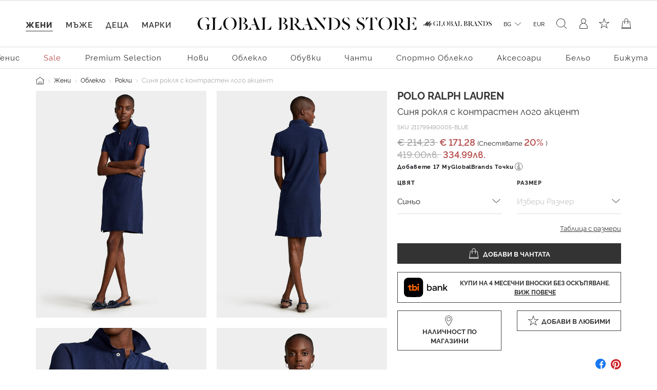

--- FILE ---
content_type: text/html;charset=UTF-8
request_url: https://www.globalbrandsstore.com/bg/p/sinya-roklya-s-kontrasten-logo-aktsent/211799490005-BLUE.html
body_size: 29595
content:
<!DOCTYPE html>
<html lang="bg" prefix="og: http://ogp.me/ns#">
<head>
<!--[if gt IE 9]><!-->
<script>//common/scripts.isml</script>

<script>
    window.REDIRECT_FROM_HOME_PAGE = false
</script>
<script defer type="text/javascript" src="/on/demandware.static/Sites-GBBG-Site/-/bg_BG/v1768577130333/js/main.js"></script>

    <script defer type="text/javascript" src="/on/demandware.static/Sites-GBBG-Site/-/bg_BG/v1768577130333/js/productDetail.js"
        
        >
    </script>

    <script defer type="text/javascript" src="/on/demandware.static/Sites-GBBG-Site/-/bg_BG/v1768577130333/js/tbi.js"
        
        >
    </script>


<!--<![endif]-->





<script>
    window.currencyConvertionData = {
  "storefrontConvertionEnabled": true,
  "convertToCurrency": "BGN",
  "convertionRate": 1.9558299999855346
};
</script>


    
        <script>
            (function(w,d,s,l,i){w[l]=w[l]||[];w[l].push({'gtm.start':
            new Date().getTime(),event:'gtm.js'});var f=d.getElementsByTagName(s)[0],
            j=d.createElement(s),dl=l!='dataLayer'?'&l='+l:'';j.async=true;j.src=
            'https://www.googletagmanager.com/gtm.js?id='+i+dl;f.parentNode.insertBefore(j,f);
            })(window,document,'script','dataLayer','GTM-PB8WRV');
        </script>
    

    
        <script>
            (function(w,d,s,l,i){w[l]=w[l]||[];w[l].push({'gtm.start':
            new Date().getTime(),event:'gtm.js'});var f=d.getElementsByTagName(s)[0],
            j=d.createElement(s),dl=l!='dataLayer'?'&l='+l:'';j.async=true;j.src=
            'https://www.googletagmanager.com/gtm.js?id='+i+dl;f.parentNode.insertBefore(j,f);
            })(window,document,'script','dataLayer','GTM-PB8WRV');
        </script>
    








<meta charset=UTF-8>

<meta http-equiv="x-ua-compatible" content="ie=edge">

<meta name="viewport" content="width=device-width, initial-scale=1">



    <title>Синя рокля с контрастен лого акцент на марката POLO RALPH LAUREN — Globalbrandsstore.com</title>



    <meta name="description" content="Купете ➽ Синя рокля с контрастен лого акцент ➽ на цена 171.28 лв. онлайн магазин https://globalbrandsstore.com/bg"/>


<meta name="keywords" content="Global Brands Store"/>



    
        <meta property="og:image" content="https://www.globalbrandsstore.com/on/demandware.static/-/Sites-master-catalog_GB/default/dw3249e785/images/xlarge/SS23/POLO/PRL211799490005-400SS23&#40;4&#41;.jpg">
    

    
        <meta property="og:title" content="Синя рокля с контрастен лого акцент - https://globalbrandsstore.com/bg">
    

    
        <meta property="og:url" content="https://www.globalbrandsstore.com/bg/p/sinya-roklya-s-kontrasten-logo-aktsent/211799490005-BLUE.html">
    

    
        <meta property="og:description" content="Купете ➽ Синя рокля с контрастен лого акцент ➽ на цена 171.28 лв. онлайн магазин https://globalbrandsstore.com/bg">
    


<link rel="icon" type="image/png" href="/on/demandware.static/Sites-GBBG-Site/-/default/dw0f9993a6/images/favicons/favicon-192x192.png" sizes="192x192" />
<link rel="icon" type="image/png" href="/on/demandware.static/Sites-GBBG-Site/-/default/dwca7d9216/images/favicons/favicon-96x96.png" sizes="96x96" />
<link rel="icon" type="image/png" href="/on/demandware.static/Sites-GBBG-Site/-/default/dw452e7f04/images/favicons/favicon-32x32.png" sizes="32x32" />
<link rel="icon" type="image/png" href="/on/demandware.static/Sites-GBBG-Site/-/default/dw03c29c4f/images/favicons/favicon-16x16.png" sizes="16x16" />
<link rel="icon" type="image/png" href="/on/demandware.static/Sites-GBBG-Site/-/default/dweca1b9ac/images/favicons/favicon-120.png" sizes="120x120" />

<link rel="stylesheet" href="/on/demandware.static/Sites-GBBG-Site/-/bg_BG/v1768577130333/css/global.css" />



    <link rel="stylesheet" href="/on/demandware.static/Sites-GBBG-Site/-/bg_BG/v1768577130333/css/detail.css"  />

    <link rel="stylesheet" href="/on/demandware.static/Sites-GBBG-Site/-/bg_BG/v1768577130333/css/tbi.css"  />

    <link rel="stylesheet" href="/on/demandware.static/Sites-GBBG-Site/-/bg_BG/v1768577130333/css/components/megamenu.css"  />



<script type="application/ld+json">
    {
        "@context": "https://schema.org",
        "@type": "Organization",
        "name" : "Globalbrandsstore",
        "url": "https://www.globalbrandsstore.com/bg/",
        "logo": "https://www.globalbrandsstore.com/on/demandware.static/-/Library-Sites-GlobalBrands_SharedLibrary/default/dw560b3287/images/logo-one-row-black.svg",
        "sameAs": [
            "https://www.facebook.com/Globalbrandsstore",
            "https://instagram.com/globalbrandsstore",
            "https://twitter.com/gbstore_online"
        ]
    }
</script>





    


    <meta name="google-site-verification" content="109824198707351124375" />


    



    

<!-- Facebook Pixel Code -->
<script>
    !function(f,b,e,v,n,t,s)
    {if(f.fbq)return;n=f.fbq=function(){n.callMethod?
    n.callMethod.apply(n,arguments):n.queue.push(arguments)};
    if(!f._fbq)f._fbq=n;n.push=n;n.loaded=!0;n.version='2.0';
    n.queue=[];t=b.createElement(e);t.async=!0;
    t.src=v;s=b.getElementsByTagName(e)[0];
    s.parentNode.insertBefore(t,s)}(window, document,'script',
    'https://connect.facebook.net/en_US/fbevents.js');

    fbq('init', 1686175914943930);
    fbq('track', 'PageView');
</script>

<noscript>
    <img height="1" width="1" style="display:none"
         src="https://www.facebook.com/tr?id=1686175914943930&ev=PageView&noscript=1"
    />
</noscript>
<!-- End Facebook Pixel Code -->

<script defer type="text/javascript" src="/on/demandware.static/Sites-GBBG-Site/-/bg_BG/v1768577130333/js/fbEvents.js"></script>
















<link rel="canonical" href="https://www.globalbrandsstore.com/bg/p/sinya-roklya-s-kontrasten-logo-aktsent/211799490005-BLUE.html"/>

<script type="text/javascript">//<!--
/* <![CDATA[ (head-active_data.js) */
var dw = (window.dw || {});
dw.ac = {
    _analytics: null,
    _events: [],
    _category: "",
    _searchData: "",
    _anact: "",
    _anact_nohit_tag: "",
    _analytics_enabled: "true",
    _timeZone: "Europe/Sofia",
    _capture: function(configs) {
        if (Object.prototype.toString.call(configs) === "[object Array]") {
            configs.forEach(captureObject);
            return;
        }
        dw.ac._events.push(configs);
    },
	capture: function() { 
		dw.ac._capture(arguments);
		// send to CQ as well:
		if (window.CQuotient) {
			window.CQuotient.trackEventsFromAC(arguments);
		}
	},
    EV_PRD_SEARCHHIT: "searchhit",
    EV_PRD_DETAIL: "detail",
    EV_PRD_RECOMMENDATION: "recommendation",
    EV_PRD_SETPRODUCT: "setproduct",
    applyContext: function(context) {
        if (typeof context === "object" && context.hasOwnProperty("category")) {
        	dw.ac._category = context.category;
        }
        if (typeof context === "object" && context.hasOwnProperty("searchData")) {
        	dw.ac._searchData = context.searchData;
        }
    },
    setDWAnalytics: function(analytics) {
        dw.ac._analytics = analytics;
    },
    eventsIsEmpty: function() {
        return 0 == dw.ac._events.length;
    }
};
/* ]]> */
// -->
</script>
<script type="text/javascript">//<!--
/* <![CDATA[ (head-cquotient.js) */
var CQuotient = window.CQuotient = {};
CQuotient.clientId = 'bgcb-GBBG';
CQuotient.realm = 'BGCB';
CQuotient.siteId = 'GBBG';
CQuotient.instanceType = 'prd';
CQuotient.locale = 'bg_BG';
CQuotient.fbPixelId = '__UNKNOWN__';
CQuotient.activities = [];
CQuotient.cqcid='';
CQuotient.cquid='';
CQuotient.cqeid='';
CQuotient.cqlid='';
CQuotient.apiHost='api.cquotient.com';
/* Turn this on to test against Staging Einstein */
/* CQuotient.useTest= true; */
CQuotient.useTest = ('true' === 'false');
CQuotient.initFromCookies = function () {
	var ca = document.cookie.split(';');
	for(var i=0;i < ca.length;i++) {
	  var c = ca[i];
	  while (c.charAt(0)==' ') c = c.substring(1,c.length);
	  if (c.indexOf('cqcid=') == 0) {
		CQuotient.cqcid=c.substring('cqcid='.length,c.length);
	  } else if (c.indexOf('cquid=') == 0) {
		  var value = c.substring('cquid='.length,c.length);
		  if (value) {
		  	var split_value = value.split("|", 3);
		  	if (split_value.length > 0) {
			  CQuotient.cquid=split_value[0];
		  	}
		  	if (split_value.length > 1) {
			  CQuotient.cqeid=split_value[1];
		  	}
		  	if (split_value.length > 2) {
			  CQuotient.cqlid=split_value[2];
		  	}
		  }
	  }
	}
}
CQuotient.getCQCookieId = function () {
	if(window.CQuotient.cqcid == '')
		window.CQuotient.initFromCookies();
	return window.CQuotient.cqcid;
};
CQuotient.getCQUserId = function () {
	if(window.CQuotient.cquid == '')
		window.CQuotient.initFromCookies();
	return window.CQuotient.cquid;
};
CQuotient.getCQHashedEmail = function () {
	if(window.CQuotient.cqeid == '')
		window.CQuotient.initFromCookies();
	return window.CQuotient.cqeid;
};
CQuotient.getCQHashedLogin = function () {
	if(window.CQuotient.cqlid == '')
		window.CQuotient.initFromCookies();
	return window.CQuotient.cqlid;
};
CQuotient.trackEventsFromAC = function (/* Object or Array */ events) {
try {
	if (Object.prototype.toString.call(events) === "[object Array]") {
		events.forEach(_trackASingleCQEvent);
	} else {
		CQuotient._trackASingleCQEvent(events);
	}
} catch(err) {}
};
CQuotient._trackASingleCQEvent = function ( /* Object */ event) {
	if (event && event.id) {
		if (event.type === dw.ac.EV_PRD_DETAIL) {
			CQuotient.trackViewProduct( {id:'', alt_id: event.id, type: 'raw_sku'} );
		} // not handling the other dw.ac.* events currently
	}
};
CQuotient.trackViewProduct = function(/* Object */ cqParamData){
	var cq_params = {};
	cq_params.cookieId = CQuotient.getCQCookieId();
	cq_params.userId = CQuotient.getCQUserId();
	cq_params.emailId = CQuotient.getCQHashedEmail();
	cq_params.loginId = CQuotient.getCQHashedLogin();
	cq_params.product = cqParamData.product;
	cq_params.realm = cqParamData.realm;
	cq_params.siteId = cqParamData.siteId;
	cq_params.instanceType = cqParamData.instanceType;
	cq_params.locale = CQuotient.locale;
	
	if(CQuotient.sendActivity) {
		CQuotient.sendActivity(CQuotient.clientId, 'viewProduct', cq_params);
	} else {
		CQuotient.activities.push({activityType: 'viewProduct', parameters: cq_params});
	}
};
/* ]]> */
// -->
</script>


   <script type="application/ld+json">
        {"@context":"http://schema.org/","@type":"Product","name":"POLO RALPH LAUREN Синя рокля с контрастен лого акцент","description":"Рокля от Polo Ralph Lauren, изработена от висококачествена памучна материя. Моделът се откроява с контрастен лого акцент.\n\tПрава кройка\n\tМини дължина\n\tПоло яка с копчета\n\tКъс ръкав\n\tРипсена яка\n\tКонтрастен лого акцент\n\tСъстав: памук\n\tЦвят: син\nИнструкции за поддръжка\n\tМашинно пране\n","mpn":"211799490005-BLUE","sku":"211799490005-BLUE","brand":{"@type":"Thing","name":"POLO RALPH LAUREN"},"image":["https://www.globalbrandsstore.com/dw/image/v2/BGCB_PRD/on/demandware.static/-/Sites-master-catalog_GB/default/dw3249e785/images/xlarge/SS23/POLO/PRL211799490005-400SS23(4).jpg?sw=524&sh=817","https://www.globalbrandsstore.com/dw/image/v2/BGCB_PRD/on/demandware.static/-/Sites-master-catalog_GB/default/dwf46227be/images/xlarge/SS23/POLO/PRL211799490005-400SS23(2).jpg?sw=524&sh=817","https://www.globalbrandsstore.com/dw/image/v2/BGCB_PRD/on/demandware.static/-/Sites-master-catalog_GB/default/dwb44279a4/images/xlarge/SS23/POLO/PRL211799490005-400SS23(3).jpg?sw=524&sh=817","https://www.globalbrandsstore.com/dw/image/v2/BGCB_PRD/on/demandware.static/-/Sites-master-catalog_GB/default/dw7e88aa58/images/xlarge/SS23/POLO/PRL211799490005-400SS23(1).jpg?sw=524&sh=817"],"offers":{"url":{},"@type":"Offer","priceCurrency":"EUR","price":"171.28","availability":"http://schema.org/InStock"}}
    </script>




  <!-- Hotjar Tracking Code for globalbrandsstore.com -->
<script>
(function(h,o,t,j,a,r){
h.hj=h.hj||function(){(h.hj.q=h.hj.q||[]).push(arguments)};
h._hjSettings={hjid:2409707,hjsv:6};
a=o.getElementsByTagName('head')[0];
r=o.createElement('script');r.async=1;
r.src=t+h._hjSettings.hjid+j+h._hjSettings.hjsv;
a.appendChild(r);
})(window,document,'https://static.hotjar.com/c/hotjar-','.js?sv=');
</script>

</head>
<body>
<!-- Google Tag Manager (noscript) -->



    
        <noscript><iframe src="https://www.googletagmanager.com/ns.html?id=GTM-PB8WRV"
        height="0" width="0" style="display:none;visibility:hidden"></iframe></noscript>
    

    
        <noscript><iframe src="https://www.googletagmanager.com/ns.html?id=GTM-PB8WRV"
        height="0" width="0" style="display:none;visibility:hidden"></iframe></noscript>
    

<!-- End Google Tag Manager (noscript) -->

<div class="page" data-action="Product-Show" data-querystring="pid=211799490005-BLUE" >


<header class="header-main ">
    <a href="#maincontent" class="skip d-none" aria-label="Премините към основното съдържание">Премините към основното съдържание</a>
<a href="#footercontent" class="skip d-none" aria-label="Преминете към съдържанието на долния панел">Преминете към съдържанието на долния панел</a>
    <div class="header-banner slide-up d-none">
        <div class="text-center content">
            
	 

	
        </div>
    </div>
    <nav role="navigation">
        <div class="header container-fluid">
            <div class="row">
                <div class="col-12">
                    <div class="navbar-header brand">
                        <div class="header-logo-wrapper">
                            <a href="/bg/" title="Global Brands Store Начало">
                                <picture>
    <source srcset="https://www.globalbrandsstore.com/on/demandware.static/-/Library-Sites-GlobalBrands_SharedLibrary/default/dw560b3287/images/logo-one-row-black.svg" media="(min-width: 1200px)" />
    <img alt="GLOBAL BRAND STORE" src="https://www.globalbrandsstore.com/on/demandware.static/-/Library-Sites-GlobalBrands_SharedLibrary/default/dw19b88fd5/images/logo-three-rows-black.svg" title="GLOBAL BRAND STORE" width="197" height="48" />
</picture>
                            </a>
                        </div>
                        <div class="header-logo-wrapper white">
                            <a href="/bg/" title="Global Brands Store Начало">
                                <picture>
    <source srcset="https://www.globalbrandsstore.com/on/demandware.static/-/Library-Sites-GlobalBrands_SharedLibrary/default/dw0fe80069/images/logo-one-row-white.svg" media="(min-width: 1200px)" />
    <img alt="GLOBAL BRAND STORE" src="https://www.globalbrandsstore.com/on/demandware.static/-/Library-Sites-GlobalBrands_SharedLibrary/default/dw8f30c2a2/images/logo-three-rows-white.svg" title="GLOBAL BRAND STORE" width="197" height="48" />
</picture>
                            </a>
                        </div>
                    </div>
                    <div class="navbar-header">
                        <div class="pull-left">
                            <div class="header-icon mobile-menu d-inline-flex d-md-none">
                                <button class="navbar-toggler" type="button" aria-controls="sg-navbar-collapse" aria-expanded="false" aria-label="Toggle navigation">
                                    <i class="icon-burger-menu"></i>
                                </button>
                            </div>
                            <div class="header-icon search-mobile d-inline-flex d-md-none">
                                
<span class="js-site-search icon-search"></span>

<div class="site-search d-none">
    <form role="search"
        action="/bg/search"
        method="get"
        name="simpleSearch">
        <input class="form-control search-field"
            type="text"
            name="q"
            value=""
            placeholder="Търсене (ключови думи, марка или друго)"
            role="combobox"
            aria-describedby="search-assistive-text"
            aria-haspopup="listbox"
            aria-owns="search-results"
            aria-expanded="false"
            aria-autocomplete="list"
            aria-activedescendant=""
            aria-controls="search-results"
            aria-label="Въведете ключова дума или артикулен номер"
            autocomplete="off" />
        <button type="reset" name="reset-button" class="reset-button" aria-label="Изтрийте ключовите думи за търсене"></button>
        <button type="submit" name="search-button" class="search-button" aria-label="Изпратете ключови думи за търсене - Това къде на сайта ще се използва?"></button>
        <div class="suggestions-wrapper" data-url="/on/demandware.store/Sites-GBBG-Site/bg_BG/SearchServices-GetSuggestions?q="></div>
        <input type="hidden" value="bg_BG" name="lang" />
    </form>
</div>

                            </div>
                        </div>
                        <div class="pull-right">
                            <div class="header-icon loyalty d-none d-md-inline-flex">
                                



<div class="loyalty-program">
    
	
	<div class="content-asset"><!-- dwMarker="content" dwContentID="bd7d9b7c6a95a4b1a86c01b08b" -->
		<a href="https://www.globalbrandsstore.com/bg/myglobalbrands.html" id="loyalty" aria-label="MyGlobalBrands" title="MyGlobalBrands" role="button">
<i class="icon-my-loyalty-program"></i>
</a>
	</div> <!-- End content-asset -->



</div>

                            </div>
                            <div class="header-icon d-none d-md-inline-flex">
                                
    <div class="dropdown country-selector" data-url="/on/demandware.store/Sites-GBBG-Site/bg_BG/Page-SetLocale" tabindex="0">
        <span
            id="dropdownCountrySelector"
            class="dropdown-toggle"
            data-toggle="dropdown"
            aria-haspopup="true"
            aria-expanded="false">
            BG
        </span>
        <div class="dropdown-menu dropdown-country-selector" aria-labelledby="dropdownCountrySelector">
            <div class="dropdown-triangle">
                <a
                    href="#"
                    class="dropdown-item inactive-link"
                    data-locale="bg_BG"
                    data-currencycode="EUR">
                    български
                </a>
                
                    <a
                        href="#"
                        class="dropdown-item"
                        data-locale="en_BG"
                        data-currencycode="EUR">
                        English
                    </a>
                
            </div>
        </div>
    </div>

    <div class="currency-selector">
        <span>
            EUR
        </span>
    </div>


                            </div>
                            <div class="header-icon search d-none d-md-inline-flex">
                                
<span class="js-site-search icon-search"></span>

<div class="site-search d-none">
    <form role="search"
        action="/bg/search"
        method="get"
        name="simpleSearch">
        <input class="form-control search-field"
            type="text"
            name="q"
            value=""
            placeholder="Търсене (ключови думи, марка или друго)"
            role="combobox"
            aria-describedby="search-assistive-text"
            aria-haspopup="listbox"
            aria-owns="search-results"
            aria-expanded="false"
            aria-autocomplete="list"
            aria-activedescendant=""
            aria-controls="search-results"
            aria-label="Въведете ключова дума или артикулен номер"
            autocomplete="off" />
        <button type="reset" name="reset-button" class="reset-button" aria-label="Изтрийте ключовите думи за търсене"></button>
        <button type="submit" name="search-button" class="search-button" aria-label="Изпратете ключови думи за търсене - Това къде на сайта ще се използва?"></button>
        <div class="suggestions-wrapper" data-url="/on/demandware.store/Sites-GBBG-Site/bg_BG/SearchServices-GetSuggestions?q="></div>
        <input type="hidden" value="bg_BG" name="lang" />
    </form>
</div>

                            </div>
                            <div class="d-inline-flex">
                                
    <div class="user header-icon d-none d-lg-inline-flex">
        <a href="https://www.globalbrandsstore.com/bg/login">
            <i class="icon-user-login" aria-hidden="true"></i>
        </a>
    </div>


<div class="header-icon d-inline-flex">
    <a href="https://www.globalbrandsstore.com/bg/wishlist">
        <i class="icon-wishlist" aria-hidden="true"></i>
    </a>
</div>

                            </div>
                            <div class="header-icon minicart" data-action-url="/on/demandware.store/Sites-GBBG-Site/bg_BG/Cart-MiniCartShow">
                                

<div class="minicart-total hide-link-med">
    <a class="minicart-link" href="https://www.globalbrandsstore.com/bg/cart" title="0 продукти" aria-label="0 продукти" aria-haspopup="true">
        <i class="minicart-icon"></i>
        <span class="minicart-quantity d-none">
            0
        </span>
    </a>
</div>

<div class="minicart-total hide-no-link">
    <i class="minicart-icon"></i>
    <span class="minicart-quantity d-none">
        0
    </span>
</div>
<div class="popover popover-bottom"></div>

                            </div>
                        </div>
                    </div>
                </div>
            </div>
        </div>
        <div class="main-menu navbar-toggleable-sm menu-toggleable-left multilevel-dropdown d-none d-md-block" id="sg-navbar-collapse">
            <div class="container-fluid">
                <nav class="navbar navbar-expand-md bg-inverse col-12">
    <div class="close-menu d-md-none d-flex justify-content-between">
        <div class="back flex-grow-1 d-flex">
            <button class="back-button icon icon-back-black" role="button" aria-label="Назад към предишното меню">
            </button>
            <div class="mobile-menu-header text-center flex-grow-1 d-none"></div>
            







    <div class="my-account-btn btn-icon btn-block btn-primary-light d-md-none">
        <a href="https://www.globalbrandsstore.com/bg/login">
            <i class="icon icon-login-default-black" aria-hidden="true"></i>
            <span class="icon-text">Вход в профил</span>
        </a>
    </div>




            <div class="selectors pull-left accordion" id="country-currency-accordion-back">
                


    <div
        id="countrySelectorLabelBack"
        class="menu-item dropdown country-selector d-md-none collapsed"
        data-toggle="collapse"
        data-target="#countrySelectorCollapseBack"
        data-url="/on/demandware.store/Sites-GBBG-Site/bg_BG/Page-SetLocale"
        aria-expanded="false"
        aria-controls="countrySelectorCollapseBack">
        <span class="dropdown-toggle" >
            BG
        </span>
        <div
            id="countrySelectorCollapseBack"
            class="collapse dropdown-country-selector"
            data-parent="#country-currency-accordion-back"
            aria-labelledby="countrySelectorLabelBack">
                <a
                    href="#"
                    class="dropdown-item selected-item inactive-link"
                    data-locale="bg_BG"
                    data-currencycode="EUR">
                    български
                </a>
                
                    <a
                        href="#"
                        class="dropdown-item"
                        data-locale="en_BG"
                        data-currencycode="EUR">
                        English
                    </a>
                
        </div>
    </div>

    <div class="menu-item currency-selector d-md-none text-center">
        <span>
            EUR
        </span>
    </div>


            </div>
        </div>
        <div class="selectors pull-left accordion" id="country-currency-accordion">
            


    <div
        id="countrySelectorLabel"
        class="menu-item dropdown country-selector d-md-none collapsed"
        data-toggle="collapse"
        data-target="#countrySelectorCollapse"
        data-url="/on/demandware.store/Sites-GBBG-Site/bg_BG/Page-SetLocale"
        aria-expanded="false"
        aria-controls="countrySelectorCollapse">
        <span class="dropdown-toggle" >
            BG
        </span>
        <div
            id="countrySelectorCollapse"
            class="collapse dropdown-country-selector"
            data-parent="#country-currency-accordion"
            aria-labelledby="countrySelectorLabel">
                <a
                    href="#"
                    class="dropdown-item selected-item inactive-link"
                    data-locale="bg_BG"
                    data-currencycode="EUR">
                    български
                </a>
                
                    <a
                        href="#"
                        class="dropdown-item"
                        data-locale="en_BG"
                        data-currencycode="EUR">
                        English
                    </a>
                
        </div>
    </div>

    <div class="menu-item currency-selector d-md-none text-center">
        <span>
            EUR
        </span>
    </div>


        </div>

        <div class="close-button">
            <button class="icon icon-close-black" role="button" aria-label="Затворете менюто">
            </button>
        </div>
    </div>
    <input type="hidden" id="last-visited-category-cookie-expiration" value="365" />
 
    <div class="menu-group cat-selected">
        <ul class="nav navbar-nav" role="menu" data-add-on-text="Виж всичко">
            
                
                
                    
                        <li class="nav-item dropdown navbar-lvl-1 fancy-nav" role="presentation" style="--bg-image:  url(https://www.globalbrandsstore.com/on/demandware.static/-/Sites-storefront-catalog_BG/bg_BG/dwac60d90b/Homepage-mobile/Women/KL_Women_clothing_mobile1.png)">
                            <a href="/bg/c/zheni" id="women" class="nav-link dropdown-toggle" role="button" data-toggle="dropdown" aria-haspopup="true" aria-expanded="false" tabindex="0" title="Жени">Жени</a>
                            
                            <ul class="dropdown-menu navbar-lvl-2 justify-content-center" role="menu" aria-hidden="true" aria-label="women">
    <a class="btn btn-block btn-outline-primary d-md-none category-home" href="/bg/c/zheni">
        Виж Жени
    </a>
    
        
            
                <li class="dropdown-item navbar-lvl-2-item dropdown" role="menuitem" data-category-id="Polo Ralph Lauren -50%" >
                    <a  href="/bg/search?cgid=Polo%20Ralph%20Lauren%20-50%25"
                        id="Polo Ralph Lauren -50%"
                        role="menuitem"
                        class="dropdown-link text-sale"
                        tabindex="-1"
                        title="Polo Ralph Lauren -50%">
                        Polo Ralph Lauren -50%
                    </a>
                </li>
            
        
    
        
            <li class="dropdown-item dropdown navbar-lvl-2-item" role="menuitem" data-category-id="women-tenniswear" >
                <a href="/bg/search?cgid=women-tenniswear" id="women-tenniswear" class="dropdown-link dropdown-toggle " title="Тенис"
                    role="button"  aria-haspopup="true" aria-expanded="false" tabindex="0" data-toggle="dropdown">Тенис</a>
                
                
                    
<div class="dropdown-menu container mega-menu-desktop p-0" role="menu" aria-hidden="true" aria-label="women-tenniswear">
    <div class="row mm-sub-cat-list justify-content-center h-100">
        <div class="col-md-10 col-lg-10 col-xxl-10 last-layer-menu-wrapper">
            <div class="row h-100 justify-content-center">
                
                    
                    <div class="col-12 col-md-3 col-lg-2 mm-col">
                        
                            <p class="mm-category-label">
                                Категории
                            </p>

                            
                                <p class="mm-dropdown-item">
                                    <a href="/bg/search?cgid=women-tenniswear" class="dropdown-link view-all-link">Виж всичко</a>
                                </p>
                            
                            
                                <p class="mm-dropdown-item" role="presentation">
                                    <a href="/bg/search?cgid=women-oncourt" id="women-oncourt" role="menuitem" class="dropdown-link" tabindex="-1">На корта</a>
                                </p>
                            
                                <p class="mm-dropdown-item" role="presentation">
                                    <a href="/bg/search?cgid=women-offcourt" id="women-offcourt" role="menuitem" class="dropdown-link" tabindex="-1">Извън корта</a>
                                </p>
                            
                        
                    </div>
                
                    
                    <div class="col-12 col-md-3 col-lg-2 mm-col">
                        
                            <p class="mm-category-label">
                                Акценти
                            </p>

                            
                                <p class="mm-dropdown-item">
                                    <a href="/bg/search?cgid=women-tenniswear" class="dropdown-link view-all-link">Виж всичко</a>
                                </p>
                            
                            
                                <p class="mm-dropdown-item" role="presentation">
                                    <a href="/bg/search?cgid=women-oncourt" id="women-oncourt" role="menuitem" class="dropdown-link" tabindex="-1">На корта</a>
                                </p>
                            
                        
                    </div>
                

                <div class="col-md-3 col-xxl-2 mm-col mm-banner px-0">
                    
                </div>
            </div>
        </div>
    </div>


</div>

                
            </li>
        
    
        
            <li class="dropdown-item dropdown navbar-lvl-2-item" role="menuitem" data-category-id="sale-women" >
                <a href="/bg/c/zheni/sale" id="sale-women" class="dropdown-link dropdown-toggle text-sale" title="Sale"
                    role="button"  aria-haspopup="true" aria-expanded="false" tabindex="0" data-toggle="dropdown">Sale</a>
                
                
                    
<div class="dropdown-menu container mega-menu-desktop p-0" role="menu" aria-hidden="true" aria-label="sale-women">
    <div class="row mm-sub-cat-list justify-content-center h-100">
        <div class="col-md-10 col-lg-10 col-xxl-10 last-layer-menu-wrapper">
            <div class="row h-100 justify-content-center">
                
                    
                    <div class="col-12 col-md-3 col-lg-2 mm-col">
                        
                            <p class="mm-category-label">
                                Категории
                            </p>

                            
                                <p class="mm-dropdown-item">
                                    <a href="/bg/c/zheni/sale" class="dropdown-link view-all-link">Виж всичко</a>
                                </p>
                            
                            
                                <p class="mm-dropdown-item" role="presentation">
                                    <a href="/bg/c/obleklo" id="sale-women-clothing" role="menuitem" class="dropdown-link" tabindex="-1">Облекло</a>
                                </p>
                            
                                <p class="mm-dropdown-item" role="presentation">
                                    <a href="/bg/c/obuvki" id="sale-women-shoes" role="menuitem" class="dropdown-link" tabindex="-1">Обувки</a>
                                </p>
                            
                                <p class="mm-dropdown-item" role="presentation">
                                    <a href="/bg/c/chanti" id="sale-women-bags" role="menuitem" class="dropdown-link" tabindex="-1">Чанти</a>
                                </p>
                            
                                <p class="mm-dropdown-item" role="presentation">
                                    <a href="/bg/c/sportno-obleklo" id="sale-women-activewear" role="menuitem" class="dropdown-link" tabindex="-1">Спортно облекло</a>
                                </p>
                            
                                <p class="mm-dropdown-item" role="presentation">
                                    <a href="/bg/c/aksesoari" id="sale-women-accessories" role="menuitem" class="dropdown-link" tabindex="-1">Аксесоари</a>
                                </p>
                            
                                <p class="mm-dropdown-item" role="presentation">
                                    <a href="/bg/c/belyo" id="sale-women-lingerie" role="menuitem" class="dropdown-link" tabindex="-1">Бельо</a>
                                </p>
                            
                                <p class="mm-dropdown-item" role="presentation">
                                    <a href="/bg/c/plazhno-obleklo" id="sale-women-beachwear" role="menuitem" class="dropdown-link" tabindex="-1">Плажно облекло</a>
                                </p>
                            
                                <p class="mm-dropdown-item" role="presentation">
                                    <a href="/bg/c/bizhuta" id="sale-women-jewelry" role="menuitem" class="dropdown-link" tabindex="-1">Бижута</a>
                                </p>
                            
                        
                    </div>
                

                <div class="col-md-3 col-xxl-2 mm-col mm-banner px-0">
                    
                </div>
            </div>
        </div>
    </div>


</div>

                
            </li>
        
    
        
            <li class="dropdown-item dropdown navbar-lvl-2-item" role="menuitem" data-category-id="women-premium-brands" >
                <a href="/bg/search?cgid=women-premium-brands" id="women-premium-brands" class="dropdown-link dropdown-toggle " title="Premium Selection"
                    role="button"  aria-haspopup="true" aria-expanded="false" tabindex="0" data-toggle="dropdown">Premium Selection</a>
                
                
                    
<div class="dropdown-menu container mega-menu-desktop p-0" role="menu" aria-hidden="true" aria-label="women-premium-brands">
    <div class="row mm-sub-cat-list justify-content-center h-100">
        <div class="col-md-10 col-lg-10 col-xxl-10 last-layer-menu-wrapper">
            <div class="row h-100 justify-content-center">
                
                    
                    <div class="col-12 col-md-3 col-lg-2 mm-col">
                        
                            <p class="mm-category-label">
                                Категории
                            </p>

                            
                                <p class="mm-dropdown-item">
                                    <a href="/bg/search?cgid=women-premium-brands" class="dropdown-link view-all-link">Виж всичко</a>
                                </p>
                            
                            
                                <p class="mm-dropdown-item" role="presentation">
                                    <a href="/bg/search?cgid=women-premium-brands-clothing" id="women-premium-brands-clothing" role="menuitem" class="dropdown-link" tabindex="-1">Облекло</a>
                                </p>
                            
                                <p class="mm-dropdown-item" role="presentation">
                                    <a href="/bg/search?cgid=women-premium-brands-shoes" id="women-premium-brands-shoes" role="menuitem" class="dropdown-link" tabindex="-1">Обувки</a>
                                </p>
                            
                                <p class="mm-dropdown-item" role="presentation">
                                    <a href="/bg/search?cgid=women-premium-brands-bags" id="women-premium-brands-bags" role="menuitem" class="dropdown-link" tabindex="-1">Чанти</a>
                                </p>
                            
                                <p class="mm-dropdown-item" role="presentation">
                                    <a href="/bg/search?cgid=women-premium-brands-activewear" id="women-premium-brands-activewear" role="menuitem" class="dropdown-link" tabindex="-1">Спортно облекло</a>
                                </p>
                            
                                <p class="mm-dropdown-item" role="presentation">
                                    <a href="/bg/search?cgid=women-premium-brands-accessories" id="women-premium-brands-accessories" role="menuitem" class="dropdown-link" tabindex="-1">Аксесоари</a>
                                </p>
                            
                                <p class="mm-dropdown-item" role="presentation">
                                    <a href="/bg/search?cgid=women-premium-brands-beachwear" id="women-premium-brands-beachwear" role="menuitem" class="dropdown-link" tabindex="-1">Плажно облекло</a>
                                </p>
                            
                        
                    </div>
                

                <div class="col-md-3 col-xxl-2 mm-col mm-banner px-0">
                    
                </div>
            </div>
        </div>
    </div>


</div>

                
            </li>
        
    
        
            <li class="dropdown-item dropdown navbar-lvl-2-item" role="menuitem" data-category-id="women-new-in" >
                <a href="/bg/c/zheni/novi" id="women-new-in" class="dropdown-link dropdown-toggle " title="Нови"
                    role="button"  aria-haspopup="true" aria-expanded="false" tabindex="0" data-toggle="dropdown">Нови</a>
                
                
                    
<div class="dropdown-menu container mega-menu-desktop p-0" role="menu" aria-hidden="true" aria-label="women-new-in">
    <div class="row mm-sub-cat-list justify-content-center h-100">
        <div class="col-md-10 col-lg-10 col-xxl-10 last-layer-menu-wrapper">
            <div class="row h-100 justify-content-center">
                
                    
                    <div class="col-12 col-md-3 col-lg-2 mm-col">
                        
                            <p class="mm-category-label">
                                Категории
                            </p>

                            
                                <p class="mm-dropdown-item">
                                    <a href="/bg/c/zheni/novi" class="dropdown-link view-all-link">Виж всичко</a>
                                </p>
                            
                            
                                <p class="mm-dropdown-item" role="presentation">
                                    <a href="/bg/c/zheni/novi/za-sedmitsata" id="women-new-this-week" role="menuitem" class="dropdown-link" tabindex="-1">За седмицата</a>
                                </p>
                            
                                <p class="mm-dropdown-item" role="presentation">
                                    <a href="/bg/search?cgid=women-new-season" id="women-new-season" role="menuitem" class="dropdown-link" tabindex="-1">Нов сезон</a>
                                </p>
                            
                        
                    </div>
                

                <div class="col-md-3 col-xxl-2 mm-col mm-banner px-0">
                    


<div class="emptypage" id="megamenu-women-new-in">
<div class="container">
<div class="row">
<div class="experience-region experience-main"><div class="experience-component experience-custom_assets-fancyImageWithText"><div class="snippet fancy-ITC mobile align-vertical-bottom align-horizontal-left mobile-align-horizontal-left" style="">
        
            <div class="gradient-overlay no-gradient">
                <picture class="fancy-ITC-image w-100">
                    
                        <source data-srcset="https://www.globalbrandsstore.com/dw/image/v2/BGCB_PRD/on/demandware.static/-/Library-Sites-GlobalBrands_SharedLibrary/bg_BG/dw92b0848c/MEGAMENU-DROPDOWN-IMAGES/w-newin-web.jpg?sw=560&amp;sh=964" media="(min-width: 769px)" />
                        <img class="img-fluid img-main img-fit-cover lazyload" data-src="https://www.globalbrandsstore.com/dw/image/v2/BGCB_PRD/on/demandware.static/-/Library-Sites-GlobalBrands_SharedLibrary/bg_BG/dw92b0848c/MEGAMENU-DROPDOWN-IMAGES/w-newin-web.jpg?sw=560&amp;sh=964"
                            style="--focal-point-x:50%; --focal-point-y:50%; --focal-point-mobile-x:null; --focal-point-mobile-y:null"
                            alt="w-newin-web"
                            title="w-newin-web" />
                    
                </picture>
            </div>
        

    <div class="banner-content position-md-absolute">
        <div class="banner-text" style="--mobileColor: ;--desktopColor: ;">
            
        </div>
    </div>
</div>


</div></div>
</div>
</div>
</div>



                </div>
            </div>
        </div>
    </div>


</div>

                
            </li>
        
    
        
            <li class="dropdown-item dropdown navbar-lvl-2-item" role="menuitem" data-category-id="women-clothing" >
                <a href="/bg/c/zheni/obleklo" id="women-clothing" class="dropdown-link dropdown-toggle " title="Облекло"
                    role="button"  aria-haspopup="true" aria-expanded="false" tabindex="0" data-toggle="dropdown">Облекло</a>
                
                
                    
<div class="dropdown-menu container mega-menu-desktop p-0" role="menu" aria-hidden="true" aria-label="women-clothing">
    <div class="row mm-sub-cat-list justify-content-center h-100">
        <div class="col-md-10 col-lg-10 col-xxl-10 last-layer-menu-wrapper">
            <div class="row h-100 justify-content-center">
                
                    
                    <div class="col-12 col-md-3 col-lg-2 mm-col">
                        
                            <p class="mm-category-label">
                                Категории
                            </p>

                            
                                <p class="mm-dropdown-item">
                                    <a href="/bg/c/zheni/obleklo" class="dropdown-link view-all-link">Виж всичко</a>
                                </p>
                            
                            
                                <p class="mm-dropdown-item" role="presentation">
                                    <a href="/bg/c/zheni/obleklo/vrahni-drehi" id="women-clothing-outerwear" role="menuitem" class="dropdown-link" tabindex="-1">Връхни дрехи</a>
                                </p>
                            
                                <p class="mm-dropdown-item" role="presentation">
                                    <a href="/bg/c/zheni/obleklo/puloveri" id="women-clothing-sweater" role="menuitem" class="dropdown-link" tabindex="-1">Пуловери</a>
                                </p>
                            
                                <p class="mm-dropdown-item" role="presentation">
                                    <a href="/bg/c/zheni/obleklo/zhiletki" id="women-clothing-cardigans" role="menuitem" class="dropdown-link" tabindex="-1">Жилетки</a>
                                </p>
                            
                                <p class="mm-dropdown-item" role="presentation">
                                    <a href="/bg/c/zheni/obleklo/danki" id="women-clothing-jeans" role="menuitem" class="dropdown-link" tabindex="-1">Дънки</a>
                                </p>
                            
                                <p class="mm-dropdown-item" role="presentation">
                                    <a href="/bg/c/zheni/obleklo/rokli" id="women-clothing-dresses" role="menuitem" class="dropdown-link" tabindex="-1">Рокли</a>
                                </p>
                            
                                <p class="mm-dropdown-item" role="presentation">
                                    <a href="/bg/c/zheni/obleklo/suitsharti" id="women-clothing-sweatshirts" role="menuitem" class="dropdown-link" tabindex="-1">Суитшърти</a>
                                </p>
                            
                                <p class="mm-dropdown-item" role="presentation">
                                    <a href="/bg/c/zheni/obleklo/bluzi" id="women-clothing-blouses" role="menuitem" class="dropdown-link" tabindex="-1">Блузи</a>
                                </p>
                            
                                <p class="mm-dropdown-item" role="presentation">
                                    <a href="/bg/c/zheni/obleklo/pantaloni" id="women-clothing-trousers" role="menuitem" class="dropdown-link" tabindex="-1">Панталони</a>
                                </p>
                            
                                <p class="mm-dropdown-item" role="presentation">
                                    <a href="/bg/c/zheni/obleklo/rizi" id="women-clothing-shirts" role="menuitem" class="dropdown-link" tabindex="-1">Ризи</a>
                                </p>
                            
                                <p class="mm-dropdown-item" role="presentation">
                                    <a href="/bg/c/zheni/obleklo/poli" id="women-clothing-skirts" role="menuitem" class="dropdown-link" tabindex="-1">Поли</a>
                                </p>
                            
                                <p class="mm-dropdown-item" role="presentation">
                                    <a href="/bg/c/zheni/obleklo/saka" id="women-clothing-blazers" role="menuitem" class="dropdown-link" tabindex="-1">Сака</a>
                                </p>
                            
                                <p class="mm-dropdown-item" role="presentation">
                                    <a href="/bg/c/zheni/obleklo/gashterizoni" id="women-clothing-jumpsuit" role="menuitem" class="dropdown-link" tabindex="-1">Гащеризони</a>
                                </p>
                            
                                <p class="mm-dropdown-item" role="presentation">
                                    <a href="/bg/c/zheni/obleklo/teniski" id="women-clothing-t-shirts" role="menuitem" class="dropdown-link" tabindex="-1">Тениски</a>
                                </p>
                            
                                <p class="mm-dropdown-item" role="presentation">
                                    <a href="/bg/c/zheni/obleklo/topove" id="women-clothing-tops" role="menuitem" class="dropdown-link" tabindex="-1">Топове</a>
                                </p>
                            
                                <p class="mm-dropdown-item" role="presentation">
                                    <a href="/bg/c/zheni/obleklo/kasi-pantaloni" id="women-clothing-shorts" role="menuitem" class="dropdown-link" tabindex="-1">Къси панталони</a>
                                </p>
                            
                                <p class="mm-dropdown-item" role="presentation">
                                    <a href="/bg/c/zheni/obleklo/polo-sharti" id="women-clothing-polo-shirt" role="menuitem" class="dropdown-link" tabindex="-1">Поло-шърти</a>
                                </p>
                            
                        
                    </div>
                
                    
                    <div class="col-12 col-md-3 col-lg-2 mm-col">
                        
                            <p class="mm-category-label">
                                Акценти
                            </p>

                            
                                <p class="mm-dropdown-item">
                                    <a href="/bg/c/zheni/obleklo" class="dropdown-link view-all-link">Виж всичко</a>
                                </p>
                            
                            
                                <p class="mm-dropdown-item" role="presentation">
                                    <a href="/bg/c/zheni/obleklo/danki" id="women-clothing-jeans" role="menuitem" class="dropdown-link" tabindex="-1">Дънки</a>
                                </p>
                            
                                <p class="mm-dropdown-item" role="presentation">
                                    <a href="/bg/c/zheni/obleklo/rokli" id="women-clothing-dresses" role="menuitem" class="dropdown-link" tabindex="-1">Рокли</a>
                                </p>
                            
                                <p class="mm-dropdown-item" role="presentation">
                                    <a href="/bg/c/zheni/obleklo/pantaloni" id="women-clothing-trousers" role="menuitem" class="dropdown-link" tabindex="-1">Панталони</a>
                                </p>
                            
                                <p class="mm-dropdown-item" role="presentation">
                                    <a href="/bg/c/zheni/obleklo/poli" id="women-clothing-skirts" role="menuitem" class="dropdown-link" tabindex="-1">Поли</a>
                                </p>
                            
                                <p class="mm-dropdown-item" role="presentation">
                                    <a href="/bg/c/zheni/obleklo/saka" id="women-clothing-blazers" role="menuitem" class="dropdown-link" tabindex="-1">Сака</a>
                                </p>
                            
                                <p class="mm-dropdown-item" role="presentation">
                                    <a href="/bg/c/zheni/obleklo/teniski" id="women-clothing-t-shirts" role="menuitem" class="dropdown-link" tabindex="-1">Тениски</a>
                                </p>
                            
                                <p class="mm-dropdown-item" role="presentation">
                                    <a href="/bg/c/zheni/obleklo/topove" id="women-clothing-tops" role="menuitem" class="dropdown-link" tabindex="-1">Топове</a>
                                </p>
                            
                        
                    </div>
                

                <div class="col-md-3 col-xxl-2 mm-col mm-banner px-0">
                    


<div class="emptypage" id="megamenu-women-clothing">
<div class="container">
<div class="row">
<div class="experience-region experience-main"><div class="experience-component experience-custom_assets-fancyImageWithText"><div class="snippet fancy-ITC mobile align-vertical-bottom align-horizontal-left mobile-align-horizontal-left" style="">
        
            <div class="gradient-overlay no-gradient">
                <picture class="fancy-ITC-image w-100">
                    
                        <source data-srcset="https://www.globalbrandsstore.com/dw/image/v2/BGCB_PRD/on/demandware.static/-/Library-Sites-GlobalBrands_SharedLibrary/bg_BG/dw20729cd7/MEGAMENU-DROPDOWN-IMAGES/w-clothing-web-new.jpg?sw=560&amp;sh=964" media="(min-width: 769px)" />
                        <img class="img-fluid img-main img-fit-cover lazyload" data-src="https://www.globalbrandsstore.com/dw/image/v2/BGCB_PRD/on/demandware.static/-/Library-Sites-GlobalBrands_SharedLibrary/bg_BG/dw20729cd7/MEGAMENU-DROPDOWN-IMAGES/w-clothing-web-new.jpg?sw=560&amp;sh=964"
                            style="--focal-point-x:50%; --focal-point-y:50%; --focal-point-mobile-x:null; --focal-point-mobile-y:null"
                            alt="w-clothing-web-new"
                            title="w-clothing-web-new" />
                    
                </picture>
            </div>
        

    <div class="banner-content position-md-absolute">
        <div class="banner-text" style="--mobileColor: ;--desktopColor: ;">
            
        </div>
    </div>
</div>


</div></div>
</div>
</div>
</div>



                </div>
            </div>
        </div>
    </div>


</div>

                
            </li>
        
    
        
            <li class="dropdown-item dropdown navbar-lvl-2-item" role="menuitem" data-category-id="women-shoes" >
                <a href="/bg/c/zheni/obuvki" id="women-shoes" class="dropdown-link dropdown-toggle " title="Обувки"
                    role="button"  aria-haspopup="true" aria-expanded="false" tabindex="0" data-toggle="dropdown">Обувки</a>
                
                
                    
<div class="dropdown-menu container mega-menu-desktop p-0" role="menu" aria-hidden="true" aria-label="women-shoes">
    <div class="row mm-sub-cat-list justify-content-center h-100">
        <div class="col-md-10 col-lg-10 col-xxl-10 last-layer-menu-wrapper">
            <div class="row h-100 justify-content-center">
                
                    
                    <div class="col-12 col-md-3 col-lg-2 mm-col">
                        
                            <p class="mm-category-label">
                                Категории
                            </p>

                            
                                <p class="mm-dropdown-item">
                                    <a href="/bg/c/zheni/obuvki" class="dropdown-link view-all-link">Виж всичко</a>
                                </p>
                            
                            
                                <p class="mm-dropdown-item" role="presentation">
                                    <a href="/bg/c/zheni/obuvki/boti" id="women-shoes-ankle-boots" role="menuitem" class="dropdown-link" tabindex="-1">Боти</a>
                                </p>
                            
                                <p class="mm-dropdown-item" role="presentation">
                                    <a href="/bg/c/zheni/obuvki/botushi" id="women-shoes-boots" role="menuitem" class="dropdown-link" tabindex="-1">Ботуши</a>
                                </p>
                            
                                <p class="mm-dropdown-item" role="presentation">
                                    <a href="/bg/c/zheni/obuvki/sportni-obuvki" id="women-shoes-sneakers" role="menuitem" class="dropdown-link" tabindex="-1">Спортни обувки</a>
                                </p>
                            
                                <p class="mm-dropdown-item" role="presentation">
                                    <a href="/bg/c/zheni/obuvki/obuvki-na-tok" id="women-shoes-pumps" role="menuitem" class="dropdown-link" tabindex="-1">Обувки на ток</a>
                                </p>
                            
                                <p class="mm-dropdown-item" role="presentation">
                                    <a href="/bg/c/zheni/obuvki/mokasini" id="women-shoes-moccasins" role="menuitem" class="dropdown-link" tabindex="-1">Мокасини</a>
                                </p>
                            
                                <p class="mm-dropdown-item" role="presentation">
                                    <a href="/bg/c/zheni/obuvki/niski-obuvki" id="women-shoes-flat-shoes" role="menuitem" class="dropdown-link" tabindex="-1">Ниски обувки</a>
                                </p>
                            
                                <p class="mm-dropdown-item" role="presentation">
                                    <a href="/bg/c/zheni/obuvki/sandali-i-chehli" id="women-shoes-sandals-and-slides" role="menuitem" class="dropdown-link" tabindex="-1">Сандали и чехли</a>
                                </p>
                            
                                <p class="mm-dropdown-item" role="presentation">
                                    <a href="/bg/c/zheni/obuvki/espadrili" id="women-shoes-espadrilles" role="menuitem" class="dropdown-link" tabindex="-1">Еспадрили</a>
                                </p>
                            
                                <p class="mm-dropdown-item" role="presentation">
                                    <a href="/bg/c/zheni/obuvki/plazhni-obuvki" id="women-shoes-beach-shoes" role="menuitem" class="dropdown-link" tabindex="-1">Плажни обувки</a>
                                </p>
                            
                                <p class="mm-dropdown-item" role="presentation">
                                    <a href="/bg/c/zheni/obuvki/domashni-pantofi" id="women-shoes-slippers" role="menuitem" class="dropdown-link" tabindex="-1">Домашни пантофи</a>
                                </p>
                            
                        
                    </div>
                
                    
                    <div class="col-12 col-md-3 col-lg-2 mm-col">
                        
                            <p class="mm-category-label">
                                Акценти
                            </p>

                            
                                <p class="mm-dropdown-item">
                                    <a href="/bg/c/zheni/obuvki" class="dropdown-link view-all-link">Виж всичко</a>
                                </p>
                            
                            
                                <p class="mm-dropdown-item" role="presentation">
                                    <a href="/bg/c/zheni/obuvki/boti" id="women-shoes-ankle-boots" role="menuitem" class="dropdown-link" tabindex="-1">Боти</a>
                                </p>
                            
                                <p class="mm-dropdown-item" role="presentation">
                                    <a href="/bg/c/zheni/obuvki/sportni-obuvki" id="women-shoes-sneakers" role="menuitem" class="dropdown-link" tabindex="-1">Спортни обувки</a>
                                </p>
                            
                                <p class="mm-dropdown-item" role="presentation">
                                    <a href="/bg/c/zheni/obuvki/obuvki-na-tok" id="women-shoes-pumps" role="menuitem" class="dropdown-link" tabindex="-1">Обувки на ток</a>
                                </p>
                            
                                <p class="mm-dropdown-item" role="presentation">
                                    <a href="/bg/c/zheni/obuvki/mokasini" id="women-shoes-moccasins" role="menuitem" class="dropdown-link" tabindex="-1">Мокасини</a>
                                </p>
                            
                        
                    </div>
                

                <div class="col-md-3 col-xxl-2 mm-col mm-banner px-0">
                    


<div class="emptypage" id="megamenu-women-shoes">
<div class="container">
<div class="row">
<div class="experience-region experience-main"><div class="experience-component experience-custom_assets-fancyImageWithText"><div class="snippet fancy-ITC align-vertical-center align-horizontal-center mobile-align-horizontal-center" style="background-color: white;">
        
            <div class="gradient-overlay no-gradient">
                <picture class="fancy-ITC-image w-100">
                    
                        <source data-srcset="https://www.globalbrandsstore.com/dw/image/v2/BGCB_PRD/on/demandware.static/-/Library-Sites-GlobalBrands_SharedLibrary/bg_BG/dwe9ba293f/MEGAMENU-DROPDOWN-IMAGES/w-shoes-web.jpg?sw=560&amp;sh=964" media="(min-width: 769px)" />
                        <img class="img-fluid img-main img-fit-cover lazyload" data-src="https://www.globalbrandsstore.com/dw/image/v2/BGCB_PRD/on/demandware.static/-/Library-Sites-GlobalBrands_SharedLibrary/bg_BG/dwe9ba293f/MEGAMENU-DROPDOWN-IMAGES/w-shoes-web.jpg?sw=560&amp;sh=964"
                            style="--focal-point-x:50%; --focal-point-y:50%; --focal-point-mobile-x:null; --focal-point-mobile-y:null"
                            alt="w-shoes-web"
                            title="w-shoes-web" />
                    
                </picture>
            </div>
        

    <div class="banner-content position-absolute">
        <div class="banner-text" style="--mobileColor: ;--desktopColor: ;">
            
                <div class="content col-12 col-md-12 text-center text-md-center">
                    
                    
                        <h3><br></h3>
                    
                    
                        <p class="">
                            <a href="https://www.globalbrandsstore.com/bg/c/zheni/obuvki" class="btn ">
                                 
                            </a>
                            <a href="https://www.globalbrandsstore.com/bg/c/zheni/obuvki" class="btn  d-none">
                                 
                            </a>
                        </p>
                    
                    
                </div>
            
        </div>
    </div>
</div>

    <a class="link-overlay" href="https://www.globalbrandsstore.com/bg/c/zheni/obuvki"></a>


    <p class="d-none">
        <a href="https://www.globalbrandsstore.com/bg/c/zheni/obuvki" class="btn  py-2">
             
        </a>
        
    </p>

</div></div>
</div>
</div>
</div>



                </div>
            </div>
        </div>
    </div>


</div>

                
            </li>
        
    
        
            <li class="dropdown-item dropdown navbar-lvl-2-item" role="menuitem" data-category-id="women-bags" >
                <a href="/bg/c/zheni/chanti" id="women-bags" class="dropdown-link dropdown-toggle " title="Чанти"
                    role="button"  aria-haspopup="true" aria-expanded="false" tabindex="0" data-toggle="dropdown">Чанти</a>
                
                
                    
<div class="dropdown-menu container mega-menu-desktop p-0" role="menu" aria-hidden="true" aria-label="women-bags">
    <div class="row mm-sub-cat-list justify-content-center h-100">
        <div class="col-md-10 col-lg-10 col-xxl-10 last-layer-menu-wrapper">
            <div class="row h-100 justify-content-center">
                
                    
                    <div class="col-12 col-md-3 col-lg-2 mm-col">
                        
                            <p class="mm-category-label">
                                Категории
                            </p>

                            
                                <p class="mm-dropdown-item">
                                    <a href="/bg/c/zheni/chanti" class="dropdown-link view-all-link">Виж всичко</a>
                                </p>
                            
                            
                                <p class="mm-dropdown-item" role="presentation">
                                    <a href="/bg/c/zheni/chanti/krosbodi-chanti" id="women-bags-crossbody-bags" role="menuitem" class="dropdown-link" tabindex="-1">Кросбоди чанти</a>
                                </p>
                            
                                <p class="mm-dropdown-item" role="presentation">
                                    <a href="/bg/c/zheni/chanti/golemi-chanti" id="women-bags-big-bags" role="menuitem" class="dropdown-link" tabindex="-1">Големи чанти</a>
                                </p>
                            
                                <p class="mm-dropdown-item" role="presentation">
                                    <a href="/bg/c/zheni/chanti/malki-chanti" id="women-bags-small-bags" role="menuitem" class="dropdown-link" tabindex="-1">Малки чанти</a>
                                </p>
                            
                                <p class="mm-dropdown-item" role="presentation">
                                    <a href="/bg/c/zheni/chanti/hobo-chanti" id="women-bags-hobo-bags" role="menuitem" class="dropdown-link" tabindex="-1">Хобо чанти</a>
                                </p>
                            
                                <p class="mm-dropdown-item" role="presentation">
                                    <a href="/bg/c/zheni/chanti/ranitsi" id="women-bags-backpacks" role="menuitem" class="dropdown-link" tabindex="-1">Раници</a>
                                </p>
                            
                                <p class="mm-dropdown-item" role="presentation">
                                    <a href="/bg/c/zheni/chanti/koshnitsi" id="women-bags-bucket-bags" role="menuitem" class="dropdown-link" tabindex="-1">Кошници</a>
                                </p>
                            
                                <p class="mm-dropdown-item" role="presentation">
                                    <a href="/bg/c/zheni/chanti/chanti-za-krasta" id="women-bags-belt-bags" role="menuitem" class="dropdown-link" tabindex="-1">Чанти за кръста</a>
                                </p>
                            
                                <p class="mm-dropdown-item" role="presentation">
                                    <a href="/bg/c/zheni/chanti/klachove" id="women-bags-clutches" role="menuitem" class="dropdown-link" tabindex="-1">Клъчове</a>
                                </p>
                            
                                <p class="mm-dropdown-item" role="presentation">
                                    <a href="/bg/c/zheni/chanti/kufari-i-sakove" id="women-bags-luggage" role="menuitem" class="dropdown-link" tabindex="-1">Куфари и сакове</a>
                                </p>
                            
                        
                    </div>
                
                    
                    <div class="col-12 col-md-3 col-lg-2 mm-col">
                        
                            <p class="mm-category-label">
                                Акценти
                            </p>

                            
                                <p class="mm-dropdown-item">
                                    <a href="/bg/c/zheni/chanti" class="dropdown-link view-all-link">Виж всичко</a>
                                </p>
                            
                            
                                <p class="mm-dropdown-item" role="presentation">
                                    <a href="/bg/c/zheni/chanti/krosbodi-chanti" id="women-bags-crossbody-bags" role="menuitem" class="dropdown-link" tabindex="-1">Кросбоди чанти</a>
                                </p>
                            
                                <p class="mm-dropdown-item" role="presentation">
                                    <a href="/bg/c/zheni/chanti/hobo-chanti" id="women-bags-hobo-bags" role="menuitem" class="dropdown-link" tabindex="-1">Хобо чанти</a>
                                </p>
                            
                                <p class="mm-dropdown-item" role="presentation">
                                    <a href="/bg/c/zheni/chanti/ranitsi" id="women-bags-backpacks" role="menuitem" class="dropdown-link" tabindex="-1">Раници</a>
                                </p>
                            
                                <p class="mm-dropdown-item" role="presentation">
                                    <a href="/bg/c/zheni/chanti/klachove" id="women-bags-clutches" role="menuitem" class="dropdown-link" tabindex="-1">Клъчове</a>
                                </p>
                            
                        
                    </div>
                

                <div class="col-md-3 col-xxl-2 mm-col mm-banner px-0">
                    


<div class="emptypage" id="megamenu-women-bags">
<div class="container">
<div class="row">
<div class="experience-region experience-main"><div class="experience-component experience-custom_assets-fancyImageWithText"><div class="snippet fancy-ITC mobile align-vertical-bottom align-horizontal-left mobile-align-horizontal-left" style="">
        
            <div class="gradient-overlay no-gradient">
                <picture class="fancy-ITC-image w-100">
                    
                        <source data-srcset="https://www.globalbrandsstore.com/dw/image/v2/BGCB_PRD/on/demandware.static/-/Library-Sites-GlobalBrands_SharedLibrary/bg_BG/dwc6cf7b31/MEGAMENU-DROPDOWN-IMAGES/w-bags-web.jpg?sw=560&amp;sh=964" media="(min-width: 769px)" />
                        <img class="img-fluid img-main img-fit-cover lazyload" data-src="https://www.globalbrandsstore.com/dw/image/v2/BGCB_PRD/on/demandware.static/-/Library-Sites-GlobalBrands_SharedLibrary/bg_BG/dwc6cf7b31/MEGAMENU-DROPDOWN-IMAGES/w-bags-web.jpg?sw=560&amp;sh=964"
                            style="--focal-point-x:50%; --focal-point-y:50%; --focal-point-mobile-x:null; --focal-point-mobile-y:null"
                            alt="w-bags-web"
                            title="w-bags-web" />
                    
                </picture>
            </div>
        

    <div class="banner-content position-md-absolute">
        <div class="banner-text" style="--mobileColor: ;--desktopColor: ;">
            
                <div class="content col-12 col-md-12 text-left text-md-left">
                    
                    
                    
                        <p class="">
                            <a href="https://www.globalbrandsstore.com/bg/c/zheni/chanti" class="btn  d-none d-md-inline-block">
                                 
                            </a>
                            <a href="https://www.globalbrandsstore.com/bg/c/zheni/chanti" class="btn  d-inline-block d-md-none">
                                 
                            </a>
                        </p>
                    
                    
                </div>
            
        </div>
    </div>
</div>

    <a class="link-overlay" href="https://www.globalbrandsstore.com/bg/c/zheni/chanti"></a>


    <p class="d-none">
        <a href="https://www.globalbrandsstore.com/bg/c/zheni/chanti" class="btn  d-none d-md-inline-block py-2">
             
        </a>
        
    </p>

</div></div>
</div>
</div>
</div>



                </div>
            </div>
        </div>
    </div>


</div>

                
            </li>
        
    
        
            <li class="dropdown-item dropdown navbar-lvl-2-item" role="menuitem" data-category-id="women-activewear" >
                <a href="/bg/c/zheni/sportno-obleklo" id="women-activewear" class="dropdown-link dropdown-toggle " title="Спортно облекло"
                    role="button"  aria-haspopup="true" aria-expanded="false" tabindex="0" data-toggle="dropdown">Спортно облекло</a>
                
                
                    
<div class="dropdown-menu container mega-menu-desktop p-0" role="menu" aria-hidden="true" aria-label="women-activewear">
    <div class="row mm-sub-cat-list justify-content-center h-100">
        <div class="col-md-10 col-lg-10 col-xxl-10 last-layer-menu-wrapper">
            <div class="row h-100 justify-content-center">
                
                    
                    <div class="col-12 col-md-3 col-lg-2 mm-col">
                        
                            <p class="mm-category-label">
                                Категории
                            </p>

                            
                                <p class="mm-dropdown-item">
                                    <a href="/bg/c/zheni/sportno-obleklo" class="dropdown-link view-all-link">Виж всичко</a>
                                </p>
                            
                            
                                <p class="mm-dropdown-item" role="presentation">
                                    <a href="/bg/c/zheni/sportno-obleklo/ski-obleklo" id="women-activewear-skiwear" role="menuitem" class="dropdown-link" tabindex="-1">Ски облекло</a>
                                </p>
                            
                                <p class="mm-dropdown-item" role="presentation">
                                    <a href="/bg/c/zheni/sportno-obleklo/sportni-yaketa" id="women-activewear-sports-jackets" role="menuitem" class="dropdown-link" tabindex="-1">Спортни якета</a>
                                </p>
                            
                                <p class="mm-dropdown-item" role="presentation">
                                    <a href="/bg/c/zheni/sportno-obleklo/suitsharti" id="women-activewear-sweatshirts" role="menuitem" class="dropdown-link" tabindex="-1">Суитшърти</a>
                                </p>
                            
                                <p class="mm-dropdown-item" role="presentation">
                                    <a href="/bg/c/zheni/sportno-obleklo/sportni-dolnishta" id="women-activewear-joggers-and-sweatpants" role="menuitem" class="dropdown-link" tabindex="-1">Спортни долнища</a>
                                </p>
                            
                                <p class="mm-dropdown-item" role="presentation">
                                    <a href="/bg/c/zheni/sportno-obleklo/sportni-topove" id="women-activewear-sport-tops" role="menuitem" class="dropdown-link" tabindex="-1">Спортни топове</a>
                                </p>
                            
                                <p class="mm-dropdown-item" role="presentation">
                                    <a href="/bg/c/zheni/sportno-obleklo/sportni-klinove" id="women-activewear-leggings" role="menuitem" class="dropdown-link" tabindex="-1">Спортни клинове</a>
                                </p>
                            
                                <p class="mm-dropdown-item" role="presentation">
                                    <a href="/bg/c/zheni/sportno-obleklo/teniski" id="women-activewear-t-shirts" role="menuitem" class="dropdown-link" tabindex="-1">Тениски</a>
                                </p>
                            
                                <p class="mm-dropdown-item" role="presentation">
                                    <a href="/bg/c/zheni/sportno-obleklo/byustieta" id="women-activewear-bustiers" role="menuitem" class="dropdown-link" tabindex="-1">Бюстиета</a>
                                </p>
                            
                                <p class="mm-dropdown-item" role="presentation">
                                    <a href="/bg/c/zheni/sportno-obleklo/kasi-pantaloni" id="women-activewear-shorts" role="menuitem" class="dropdown-link" tabindex="-1">Къси панталони</a>
                                </p>
                            
                                <p class="mm-dropdown-item" role="presentation">
                                    <a href="/bg/c/zheni/sportno-obleklo/rokli" id="women-activewear-dresses" role="menuitem" class="dropdown-link" tabindex="-1">Рокли</a>
                                </p>
                            
                                <p class="mm-dropdown-item" role="presentation">
                                    <a href="/bg/c/zheni/sportno-obleklo/bodita" id="women-activewear-bodysuits" role="menuitem" class="dropdown-link" tabindex="-1">Бодита</a>
                                </p>
                            
                                <p class="mm-dropdown-item" role="presentation">
                                    <a href="/bg/c/zheni/sportno-obleklo/sportni-ekipi" id="women-activewear-tracksuits" role="menuitem" class="dropdown-link" tabindex="-1">Спортни екипи</a>
                                </p>
                            
                        
                    </div>
                
                    
                    <div class="col-12 col-md-3 col-lg-2 mm-col">
                        
                            <p class="mm-category-label">
                                Акценти
                            </p>

                            
                                <p class="mm-dropdown-item">
                                    <a href="/bg/c/zheni/sportno-obleklo" class="dropdown-link view-all-link">Виж всичко</a>
                                </p>
                            
                            
                                <p class="mm-dropdown-item" role="presentation">
                                    <a href="/bg/c/zheni/sportno-obleklo/sportni-yaketa" id="women-activewear-sports-jackets" role="menuitem" class="dropdown-link" tabindex="-1">Спортни якета</a>
                                </p>
                            
                                <p class="mm-dropdown-item" role="presentation">
                                    <a href="/bg/c/zheni/sportno-obleklo/suitsharti" id="women-activewear-sweatshirts" role="menuitem" class="dropdown-link" tabindex="-1">Суитшърти</a>
                                </p>
                            
                                <p class="mm-dropdown-item" role="presentation">
                                    <a href="/bg/c/zheni/sportno-obleklo/sportni-klinove" id="women-activewear-leggings" role="menuitem" class="dropdown-link" tabindex="-1">Спортни клинове</a>
                                </p>
                            
                                <p class="mm-dropdown-item" role="presentation">
                                    <a href="/bg/c/zheni/sportno-obleklo/teniski" id="women-activewear-t-shirts" role="menuitem" class="dropdown-link" tabindex="-1">Тениски</a>
                                </p>
                            
                                <p class="mm-dropdown-item" role="presentation">
                                    <a href="/bg/c/zheni/sportno-obleklo/byustieta" id="women-activewear-bustiers" role="menuitem" class="dropdown-link" tabindex="-1">Бюстиета</a>
                                </p>
                            
                                <p class="mm-dropdown-item" role="presentation">
                                    <a href="/bg/c/zheni/sportno-obleklo/aksesoari" id="women-activewear-accessories" role="menuitem" class="dropdown-link" tabindex="-1">Аксесоари</a>
                                </p>
                            
                                <p class="mm-dropdown-item" role="presentation">
                                    <a href="/bg/c/zheni/sportno-obleklo/sportni-chanti" id="women-activewear-sports-bags" role="menuitem" class="dropdown-link" tabindex="-1">Спортни чанти</a>
                                </p>
                            
                        
                    </div>
                

                <div class="col-md-3 col-xxl-2 mm-col mm-banner px-0">
                    


<div class="emptypage" id="megamenu-women-activewear">
<div class="container">
<div class="row">
<div class="experience-region experience-main"><div class="experience-component experience-custom_assets-fancyImageWithText"><div class="snippet fancy-ITC align-vertical-bottom align-horizontal-left mobile-align-horizontal-left" style="">
        
            <div class="gradient-overlay no-gradient">
                <picture class="fancy-ITC-image w-100">
                    
                        <source data-srcset="https://www.globalbrandsstore.com/dw/image/v2/BGCB_PRD/on/demandware.static/-/Library-Sites-GlobalBrands_SharedLibrary/bg_BG/dw37bccc6c/MEGAMENU-DROPDOWN-IMAGES/w-sport-web.jpg?sw=560&amp;sh=964" media="(min-width: 769px)" />
                        <img class="img-fluid img-main img-fit-cover lazyload" data-src="https://www.globalbrandsstore.com/dw/image/v2/BGCB_PRD/on/demandware.static/-/Library-Sites-GlobalBrands_SharedLibrary/bg_BG/dw37bccc6c/MEGAMENU-DROPDOWN-IMAGES/w-sport-web.jpg?sw=560&amp;sh=964"
                            style="--focal-point-x:50%; --focal-point-y:50%; --focal-point-mobile-x:null; --focal-point-mobile-y:null"
                            alt="w-sport-web"
                            title="w-sport-web" />
                    
                </picture>
            </div>
        

    <div class="banner-content position-absolute">
        <div class="banner-text" style="--mobileColor: ;--desktopColor: ;">
            
                <div class="content col-12 col-md-12 text-left text-md-left">
                    
                    
                    
                        <p class="">
                            <a href="https://www.globalbrandsstore.com/bg/c/zheni/sportno-obleklo" class="btn ">
                                 
                            </a>
                            <a href="https://www.globalbrandsstore.com/bg/c/zheni/sportno-obleklo" class="btn  d-none">
                                 
                            </a>
                        </p>
                    
                    
                </div>
            
        </div>
    </div>
</div>

    <a class="link-overlay" href="https://www.globalbrandsstore.com/bg/c/zheni/sportno-obleklo"></a>


    <p class="d-none">
        <a href="https://www.globalbrandsstore.com/bg/c/zheni/sportno-obleklo" class="btn  py-2">
             
        </a>
        
    </p>

</div></div>
</div>
</div>
</div>



                </div>
            </div>
        </div>
    </div>


</div>

                
            </li>
        
    
        
            <li class="dropdown-item dropdown navbar-lvl-2-item" role="menuitem" data-category-id="women-accessories" >
                <a href="/bg/c/zheni/aksesoari" id="women-accessories" class="dropdown-link dropdown-toggle " title="Аксесоари"
                    role="button"  aria-haspopup="true" aria-expanded="false" tabindex="0" data-toggle="dropdown">Аксесоари</a>
                
                
                    
<div class="dropdown-menu container mega-menu-desktop p-0" role="menu" aria-hidden="true" aria-label="women-accessories">
    <div class="row mm-sub-cat-list justify-content-center h-100">
        <div class="col-md-10 col-lg-10 col-xxl-10 last-layer-menu-wrapper">
            <div class="row h-100 justify-content-center">
                
                    
                    <div class="col-12 col-md-3 col-lg-2 mm-col">
                        
                            <p class="mm-category-label">
                                Категории
                            </p>

                            
                                <p class="mm-dropdown-item">
                                    <a href="/bg/c/zheni/aksesoari" class="dropdown-link view-all-link">Виж всичко</a>
                                </p>
                            
                            
                                <p class="mm-dropdown-item" role="presentation">
                                    <a href="/bg/c/zheni/aksesoari/shapki" id="women-accessories-hats" role="menuitem" class="dropdown-link" tabindex="-1">Шапки</a>
                                </p>
                            
                                <p class="mm-dropdown-item" role="presentation">
                                    <a href="/bg/c/zheni/aksesoari/shalove" id="women-accessories-scarves" role="menuitem" class="dropdown-link" tabindex="-1">Шалове</a>
                                </p>
                            
                                <p class="mm-dropdown-item" role="presentation">
                                    <a href="/bg/c/zheni/aksesoari/rakavitsi" id="women-accessories-gloves" role="menuitem" class="dropdown-link" tabindex="-1">Ръкавици</a>
                                </p>
                            
                                <p class="mm-dropdown-item" role="presentation">
                                    <a href="/bg/c/zheni/aksesoari/portmoneta" id="women-accessories-wallets" role="menuitem" class="dropdown-link" tabindex="-1">Портмонета</a>
                                </p>
                            
                                <p class="mm-dropdown-item" role="presentation">
                                    <a href="/bg/c/zheni/aksesoari/ushanki" id="women-accessories-earmuffs" role="menuitem" class="dropdown-link" tabindex="-1">Ушанки</a>
                                </p>
                            
                                <p class="mm-dropdown-item" role="presentation">
                                    <a href="/bg/c/zheni/aksesoari/kolani" id="women-accessories-belts" role="menuitem" class="dropdown-link" tabindex="-1">Колани</a>
                                </p>
                            
                                <p class="mm-dropdown-item" role="presentation">
                                    <a href="/bg/c/zheni/aksesoari/chorapi" id="women-accessories-socks" role="menuitem" class="dropdown-link" tabindex="-1">Чорапи</a>
                                </p>
                            
                                <p class="mm-dropdown-item" role="presentation">
                                    <a href="/bg/c/zheni/aksesoari/neseseri" id="women-accessories-pouchbags" role="menuitem" class="dropdown-link" tabindex="-1">Несесери</a>
                                </p>
                            
                                <p class="mm-dropdown-item" role="presentation">
                                    <a href="/bg/c/zheni/aksesoari/lenti-za-glava" id="women-accessories-headbands" role="menuitem" class="dropdown-link" tabindex="-1">Ленти за глава</a>
                                </p>
                            
                                <p class="mm-dropdown-item" role="presentation">
                                    <a href="/bg/c/zheni/aksesoari/klyuchodarzhateli" id="women-accessories-keychains" role="menuitem" class="dropdown-link" tabindex="-1">Ключодържатели</a>
                                </p>
                            
                                <p class="mm-dropdown-item" role="presentation">
                                    <a href="/bg/c/zheni/aksesoari/kalafi" id="women-accessories-cases" role="menuitem" class="dropdown-link" tabindex="-1">Калъфи</a>
                                </p>
                            
                                <p class="mm-dropdown-item" role="presentation">
                                    <a href="/bg/c/zheni/aksesoari/drugi" id="women-accessories-others" role="menuitem" class="dropdown-link" tabindex="-1">Други</a>
                                </p>
                            
                        
                    </div>
                
                    
                    <div class="col-12 col-md-3 col-lg-2 mm-col">
                        
                            <p class="mm-category-label">
                                Акценти
                            </p>

                            
                                <p class="mm-dropdown-item">
                                    <a href="/bg/c/zheni/aksesoari" class="dropdown-link view-all-link">Виж всичко</a>
                                </p>
                            
                            
                                <p class="mm-dropdown-item" role="presentation">
                                    <a href="/bg/c/zheni/aksesoari/portmoneta" id="women-accessories-wallets" role="menuitem" class="dropdown-link" tabindex="-1">Портмонета</a>
                                </p>
                            
                                <p class="mm-dropdown-item" role="presentation">
                                    <a href="/bg/c/zheni/aksesoari/klyuchodarzhateli" id="women-accessories-keychains" role="menuitem" class="dropdown-link" tabindex="-1">Ключодържатели</a>
                                </p>
                            
                                <p class="mm-dropdown-item" role="presentation">
                                    <a href="/bg/c/zheni/aksesoari/kalafi" id="women-accessories-cases" role="menuitem" class="dropdown-link" tabindex="-1">Калъфи</a>
                                </p>
                            
                                <p class="mm-dropdown-item" role="presentation">
                                    <a href="/bg/c/zheni/aksesoari/maski" id="women-accessories-masks" role="menuitem" class="dropdown-link" tabindex="-1">Маски</a>
                                </p>
                            
                                <p class="mm-dropdown-item" role="presentation">
                                    <a href="/bg/c/zheni/aksesoari/chadari" id="women-accessories-umbrellas" role="menuitem" class="dropdown-link" tabindex="-1">Чадъри</a>
                                </p>
                            
                                <p class="mm-dropdown-item" role="presentation">
                                    <a href="/bg/c/zheni/aksesoari/drugi" id="women-accessories-others" role="menuitem" class="dropdown-link" tabindex="-1">Други</a>
                                </p>
                            
                        
                    </div>
                

                <div class="col-md-3 col-xxl-2 mm-col mm-banner px-0">
                    


<div class="emptypage" id="megamenu-women-accessories">
<div class="container">
<div class="row">
<div class="experience-region experience-main"><div class="experience-component experience-custom_assets-fancyImageWithText"><div class="snippet fancy-ITC mobile align-vertical-bottom align-horizontal-left mobile-align-horizontal-left" style="">
        
            <div class="gradient-overlay no-gradient">
                <picture class="fancy-ITC-image w-100">
                    
                        <source data-srcset="https://www.globalbrandsstore.com/dw/image/v2/BGCB_PRD/on/demandware.static/-/Library-Sites-GlobalBrands_SharedLibrary/bg_BG/dw3d68115f/MEGAMENU-DROPDOWN-IMAGES/w-accessories-web.jpg?sw=560&amp;sh=964" media="(min-width: 769px)" />
                        <img class="img-fluid img-main img-fit-cover lazyload" data-src="https://www.globalbrandsstore.com/dw/image/v2/BGCB_PRD/on/demandware.static/-/Library-Sites-GlobalBrands_SharedLibrary/bg_BG/dw3d68115f/MEGAMENU-DROPDOWN-IMAGES/w-accessories-web.jpg?sw=560&amp;sh=964"
                            style="--focal-point-x:50%; --focal-point-y:50%; --focal-point-mobile-x:null; --focal-point-mobile-y:null"
                            alt="w-accessories-web"
                            title="w-accessories-web" />
                    
                </picture>
            </div>
        

    <div class="banner-content position-md-absolute">
        <div class="banner-text" style="--mobileColor: ;--desktopColor: ;">
            
                <div class="content col-12 col-md-12 text-left text-md-left">
                    
                    
                    
                        <p class="">
                            <a href="https://www.globalbrandsstore.com/bg/c/zheni/aksesoari" class="btn  d-none d-md-inline-block">
                                 
                            </a>
                            <a href="https://www.globalbrandsstore.com/bg/c/zheni/aksesoari" class="btn  d-inline-block d-md-none">
                                 
                            </a>
                        </p>
                    
                    
                </div>
            
        </div>
    </div>
</div>


    <p class="d-none">
        <a href="https://www.globalbrandsstore.com/bg/c/zheni/aksesoari" class="btn  d-none d-md-inline-block py-2">
             
        </a>
        
    </p>

</div></div>
</div>
</div>
</div>



                </div>
            </div>
        </div>
    </div>


</div>

                
            </li>
        
    
        
            <li class="dropdown-item dropdown navbar-lvl-2-item" role="menuitem" data-category-id="women-lingerie" >
                <a href="/bg/c/zheni/belyo" id="women-lingerie" class="dropdown-link dropdown-toggle " title="Бельо"
                    role="button"  aria-haspopup="true" aria-expanded="false" tabindex="0" data-toggle="dropdown">Бельо</a>
                
                
                    
<div class="dropdown-menu container mega-menu-desktop p-0" role="menu" aria-hidden="true" aria-label="women-lingerie">
    <div class="row mm-sub-cat-list justify-content-center h-100">
        <div class="col-md-10 col-lg-10 col-xxl-10 last-layer-menu-wrapper">
            <div class="row h-100 justify-content-center">
                
                    
                    <div class="col-12 col-md-3 col-lg-2 mm-col">
                        
                            <p class="mm-category-label">
                                Категории
                            </p>

                            
                                <p class="mm-dropdown-item">
                                    <a href="/bg/c/zheni/belyo" class="dropdown-link view-all-link">Виж всичко</a>
                                </p>
                            
                            
                                <p class="mm-dropdown-item" role="presentation">
                                    <a href="/bg/c/zheni/belyo/sutieni" id="women-lingerie-bras" role="menuitem" class="dropdown-link" tabindex="-1">Сутиени</a>
                                </p>
                            
                                <p class="mm-dropdown-item" role="presentation">
                                    <a href="/bg/c/zheni/belyo/bikini" id="women-lingerie-briefs" role="menuitem" class="dropdown-link" tabindex="-1">Бикини</a>
                                </p>
                            
                                <p class="mm-dropdown-item" role="presentation">
                                    <a href="/bg/c/zheni/belyo/byustieta" id="women-lingerie-bustiers" role="menuitem" class="dropdown-link" tabindex="-1">Бюстиета</a>
                                </p>
                            
                                <p class="mm-dropdown-item" role="presentation">
                                    <a href="/bg/c/zheni/belyo/bodita" id="women-lingerie-bodysuits" role="menuitem" class="dropdown-link" tabindex="-1">Бодита</a>
                                </p>
                            
                                <p class="mm-dropdown-item" role="presentation">
                                    <a href="/bg/c/zheni/belyo/styagashto-belyo" id="women-lingerie-shapewear" role="menuitem" class="dropdown-link" tabindex="-1">Стягащо бельо</a>
                                </p>
                            
                                <p class="mm-dropdown-item" role="presentation">
                                    <a href="/bg/c/zheni/belyo/korseti" id="women-lingerie-corsets" role="menuitem" class="dropdown-link" tabindex="-1">Корсети</a>
                                </p>
                            
                                <p class="mm-dropdown-item" role="presentation">
                                    <a href="/bg/c/zheni/belyo/noshtnitsi" id="women-lingerie-chemises" role="menuitem" class="dropdown-link" tabindex="-1">Нощници</a>
                                </p>
                            
                                <p class="mm-dropdown-item" role="presentation">
                                    <a href="/bg/c/zheni/belyo/pizhami" id="women-lingerie-pajamas" role="menuitem" class="dropdown-link" tabindex="-1">Пижами</a>
                                </p>
                            
                                <p class="mm-dropdown-item" role="presentation">
                                    <a href="/bg/c/zheni/belyo/topove" id="women-lingerie-tops" role="menuitem" class="dropdown-link" tabindex="-1">Топове</a>
                                </p>
                            
                                <p class="mm-dropdown-item" role="presentation">
                                    <a href="/bg/c/zheni/belyo/shorti" id="women-lingerie-shorts" role="menuitem" class="dropdown-link" tabindex="-1">Шорти</a>
                                </p>
                            
                                <p class="mm-dropdown-item" role="presentation">
                                    <a href="/bg/c/zheni/belyo/halati" id="women-lingerie-robes" role="menuitem" class="dropdown-link" tabindex="-1">Халати</a>
                                </p>
                            
                                <p class="mm-dropdown-item" role="presentation">
                                    <a href="/bg/c/zheni/belyo/zhartieri" id="women-lingerie-suspenders" role="menuitem" class="dropdown-link" tabindex="-1">Жартиери</a>
                                </p>
                            
                        
                    </div>
                
                    
                    <div class="col-12 col-md-3 col-lg-2 mm-col">
                        
                            <p class="mm-category-label">
                                Акценти
                            </p>

                            
                                <p class="mm-dropdown-item">
                                    <a href="/bg/c/zheni/belyo" class="dropdown-link view-all-link">Виж всичко</a>
                                </p>
                            
                            
                                <p class="mm-dropdown-item" role="presentation">
                                    <a href="/bg/c/zheni/belyo/sutieni" id="women-lingerie-bras" role="menuitem" class="dropdown-link" tabindex="-1">Сутиени</a>
                                </p>
                            
                                <p class="mm-dropdown-item" role="presentation">
                                    <a href="/bg/c/zheni/belyo/bikini" id="women-lingerie-briefs" role="menuitem" class="dropdown-link" tabindex="-1">Бикини</a>
                                </p>
                            
                                <p class="mm-dropdown-item" role="presentation">
                                    <a href="/bg/c/zheni/belyo/byustieta" id="women-lingerie-bustiers" role="menuitem" class="dropdown-link" tabindex="-1">Бюстиета</a>
                                </p>
                            
                                <p class="mm-dropdown-item" role="presentation">
                                    <a href="/bg/c/zheni/belyo/noshtnitsi" id="women-lingerie-chemises" role="menuitem" class="dropdown-link" tabindex="-1">Нощници</a>
                                </p>
                            
                                <p class="mm-dropdown-item" role="presentation">
                                    <a href="/bg/c/zheni/belyo/pizhami" id="women-lingerie-pajamas" role="menuitem" class="dropdown-link" tabindex="-1">Пижами</a>
                                </p>
                            
                                <p class="mm-dropdown-item" role="presentation">
                                    <a href="/bg/c/zheni/belyo/topove" id="women-lingerie-tops" role="menuitem" class="dropdown-link" tabindex="-1">Топове</a>
                                </p>
                            
                                <p class="mm-dropdown-item" role="presentation">
                                    <a href="/bg/c/zheni/belyo/shorti" id="women-lingerie-shorts" role="menuitem" class="dropdown-link" tabindex="-1">Шорти</a>
                                </p>
                            
                        
                    </div>
                

                <div class="col-md-3 col-xxl-2 mm-col mm-banner px-0">
                    


<div class="emptypage" id="megamenu-women-lingerie">
<div class="container">
<div class="row">
<div class="experience-region experience-main"><div class="experience-component experience-custom_assets-fancyImageWithText"><div class="snippet fancy-ITC mobile align-vertical-bottom align-horizontal-left mobile-align-horizontal-left" style="">
        
            <div class="gradient-overlay no-gradient">
                <picture class="fancy-ITC-image w-100">
                    
                        <source data-srcset="https://www.globalbrandsstore.com/dw/image/v2/BGCB_PRD/on/demandware.static/-/Library-Sites-GlobalBrands_SharedLibrary/bg_BG/dw37237bcd/MEGAMENU-DROPDOWN-IMAGES/w-underwear-web.jpg?sw=560&amp;sh=964" media="(min-width: 769px)" />
                        <img class="img-fluid img-main img-fit-cover lazyload" data-src="https://www.globalbrandsstore.com/dw/image/v2/BGCB_PRD/on/demandware.static/-/Library-Sites-GlobalBrands_SharedLibrary/bg_BG/dw37237bcd/MEGAMENU-DROPDOWN-IMAGES/w-underwear-web.jpg?sw=560&amp;sh=964"
                            style="--focal-point-x:50%; --focal-point-y:50%; --focal-point-mobile-x:null; --focal-point-mobile-y:null"
                            alt="w-underwear-web"
                            title="w-underwear-web" />
                    
                </picture>
            </div>
        

    <div class="banner-content position-md-absolute">
        <div class="banner-text" style="--mobileColor: ;--desktopColor: ;">
            
                <div class="content col-12 col-md-12 text-left text-md-left">
                    
                    
                    
                        <p class="">
                            <a href="https://www.globalbrandsstore.com/bg/c/zheni/belyo" class="btn  d-none d-md-inline-block">
                                 
                            </a>
                            <a href="https://www.globalbrandsstore.com/bg/c/zheni/belyo" class="btn  d-inline-block d-md-none">
                                 
                            </a>
                        </p>
                    
                    
                </div>
            
        </div>
    </div>
</div>


    <p class="d-none">
        <a href="https://www.globalbrandsstore.com/bg/c/zheni/belyo" class="btn  d-none d-md-inline-block py-2">
             
        </a>
        
    </p>

</div></div>
</div>
</div>
</div>



                </div>
            </div>
        </div>
    </div>


</div>

                
            </li>
        
    
        
            <li class="dropdown-item dropdown navbar-lvl-2-item" role="menuitem" data-category-id="women-jewelry" >
                <a href="/bg/c/zheni/bizhuta" id="women-jewelry" class="dropdown-link dropdown-toggle " title="Бижута"
                    role="button"  aria-haspopup="true" aria-expanded="false" tabindex="0" data-toggle="dropdown">Бижута</a>
                
                
                    
<div class="dropdown-menu container mega-menu-desktop p-0" role="menu" aria-hidden="true" aria-label="women-jewelry">
    <div class="row mm-sub-cat-list justify-content-center h-100">
        <div class="col-md-10 col-lg-10 col-xxl-10 last-layer-menu-wrapper">
            <div class="row h-100 justify-content-center">
                
                    
                    <div class="col-12 col-md-3 col-lg-2 mm-col">
                        
                            <p class="mm-category-label">
                                Категории
                            </p>

                            
                                <p class="mm-dropdown-item">
                                    <a href="/bg/c/zheni/bizhuta" class="dropdown-link view-all-link">Виж всичко</a>
                                </p>
                            
                            
                                <p class="mm-dropdown-item" role="presentation">
                                    <a href="/bg/c/zheni/bizhuta/kolieta" id="women-jewelry-necklaces" role="menuitem" class="dropdown-link" tabindex="-1">Колиета</a>
                                </p>
                            
                                <p class="mm-dropdown-item" role="presentation">
                                    <a href="/bg/c/zheni/bizhuta/obetsi" id="women-jewelry-earrings" role="menuitem" class="dropdown-link" tabindex="-1">Обеци</a>
                                </p>
                            
                                <p class="mm-dropdown-item" role="presentation">
                                    <a href="/bg/c/zheni/bizhuta/grivni" id="women-jewelry-bracelets" role="menuitem" class="dropdown-link" tabindex="-1">Гривни</a>
                                </p>
                            
                                <p class="mm-dropdown-item" role="presentation">
                                    <a href="/bg/c/zheni/bizhuta/prasteni" id="women-jewelry-rings" role="menuitem" class="dropdown-link" tabindex="-1">Пръстени</a>
                                </p>
                            
                        
                    </div>
                
                    
                    <div class="col-12 col-md-3 col-lg-2 mm-col">
                        
                            <p class="mm-category-label">
                                Акценти
                            </p>

                            
                                <p class="mm-dropdown-item">
                                    <a href="/bg/c/zheni/bizhuta" class="dropdown-link view-all-link">Виж всичко</a>
                                </p>
                            
                            
                                <p class="mm-dropdown-item" role="presentation">
                                    <a href="/bg/c/zheni/bizhuta/obetsi" id="women-jewelry-earrings" role="menuitem" class="dropdown-link" tabindex="-1">Обеци</a>
                                </p>
                            
                                <p class="mm-dropdown-item" role="presentation">
                                    <a href="/bg/c/zheni/bizhuta/prasteni" id="women-jewelry-rings" role="menuitem" class="dropdown-link" tabindex="-1">Пръстени</a>
                                </p>
                            
                        
                    </div>
                

                <div class="col-md-3 col-xxl-2 mm-col mm-banner px-0">
                    


<div class="emptypage" id="megamenu-women-jewelry">
<div class="container">
<div class="row">
<div class="experience-region experience-main"><div class="experience-component experience-custom_assets-fancyImageWithText"><div class="snippet fancy-ITC mobile align-vertical-bottom align-horizontal-left mobile-align-horizontal-left" style="">
        
            <div class="gradient-overlay no-gradient">
                <picture class="fancy-ITC-image w-100">
                    
                        <source data-srcset="https://www.globalbrandsstore.com/dw/image/v2/BGCB_PRD/on/demandware.static/-/Library-Sites-GlobalBrands_SharedLibrary/bg_BG/dwefe72e61/MEGAMENU-DROPDOWN-IMAGES/w-jewelry-web.jpg?sw=560&amp;sh=964" media="(min-width: 769px)" />
                        <img class="img-fluid img-main img-fit-cover lazyload" data-src="https://www.globalbrandsstore.com/dw/image/v2/BGCB_PRD/on/demandware.static/-/Library-Sites-GlobalBrands_SharedLibrary/bg_BG/dwefe72e61/MEGAMENU-DROPDOWN-IMAGES/w-jewelry-web.jpg?sw=560&amp;sh=964"
                            style="--focal-point-x:50%; --focal-point-y:50%; --focal-point-mobile-x:null; --focal-point-mobile-y:null"
                            alt="w-jewelry-web"
                            title="w-jewelry-web" />
                    
                </picture>
            </div>
        

    <div class="banner-content position-md-absolute">
        <div class="banner-text" style="--mobileColor: ;--desktopColor: ;">
            
                <div class="content col-12 col-md-12 text-left text-md-left">
                    
                    
                    
                        <p class="">
                            <a href="https://www.globalbrandsstore.com/bg/c/zheni/bizhuta" class="btn  d-none d-md-inline-block">
                                 
                            </a>
                            <a href="https://www.globalbrandsstore.com/bg/c/zheni/bizhuta" class="btn  d-inline-block d-md-none">
                                 
                            </a>
                        </p>
                    
                    
                </div>
            
        </div>
    </div>
</div>


    <p class="d-none">
        <a href="https://www.globalbrandsstore.com/bg/c/zheni/bizhuta" class="btn  d-none d-md-inline-block py-2">
             
        </a>
        
    </p>

</div></div>
</div>
</div>
</div>



                </div>
            </div>
        </div>
    </div>


</div>

                
            </li>
        
    
        
            <li class="dropdown-item dropdown navbar-lvl-2-item" role="menuitem" data-category-id="women-beachwear" >
                <a href="/bg/c/zheni/plazhno-obleklo" id="women-beachwear" class="dropdown-link dropdown-toggle " title="Плажно облекло"
                    role="button"  aria-haspopup="true" aria-expanded="false" tabindex="0" data-toggle="dropdown">Плажно облекло</a>
                
                
                    
<div class="dropdown-menu container mega-menu-desktop p-0" role="menu" aria-hidden="true" aria-label="women-beachwear">
    <div class="row mm-sub-cat-list justify-content-center h-100">
        <div class="col-md-10 col-lg-10 col-xxl-10 last-layer-menu-wrapper">
            <div class="row h-100 justify-content-center">
                
                    
                    <div class="col-12 col-md-3 col-lg-2 mm-col">
                        
                            <p class="mm-category-label">
                                Категории
                            </p>

                            
                                <p class="mm-dropdown-item">
                                    <a href="/bg/c/zheni/plazhno-obleklo" class="dropdown-link view-all-link">Виж всичко</a>
                                </p>
                            
                            
                                <p class="mm-dropdown-item" role="presentation">
                                    <a href="/bg/c/zheni/plazhno-obleklo/banski" id="women-beachwear-swimwear" role="menuitem" class="dropdown-link" tabindex="-1">Бански</a>
                                </p>
                            
                                <p class="mm-dropdown-item" role="presentation">
                                    <a href="/bg/c/zheni/plazhno-obleklo/obleklo" id="women-beachwear-clothing" role="menuitem" class="dropdown-link" tabindex="-1">Облекло</a>
                                </p>
                            
                                <p class="mm-dropdown-item" role="presentation">
                                    <a href="/bg/c/zheni/plazhno-obleklo/plazhni-obuvki" id="women-beachwear-flip-flops" role="menuitem" class="dropdown-link" tabindex="-1">Плажни обувки</a>
                                </p>
                            
                                <p class="mm-dropdown-item" role="presentation">
                                    <a href="/bg/c/zheni/plazhno-obleklo/aksesoari-za-plazh" id="women-beachwear-beach-accessories" role="menuitem" class="dropdown-link" tabindex="-1">Аксесоари за плаж</a>
                                </p>
                            
                        
                    </div>
                
                    
                    <div class="col-12 col-md-3 col-lg-2 mm-col">
                        
                            <p class="mm-category-label">
                                Акценти
                            </p>

                            
                                <p class="mm-dropdown-item">
                                    <a href="/bg/c/zheni/plazhno-obleklo" class="dropdown-link view-all-link">Виж всичко</a>
                                </p>
                            
                            
                                <p class="mm-dropdown-item" role="presentation">
                                    <a href="/bg/c/zheni/plazhno-obleklo/banski" id="women-beachwear-swimwear" role="menuitem" class="dropdown-link" tabindex="-1">Бански</a>
                                </p>
                            
                                <p class="mm-dropdown-item" role="presentation">
                                    <a href="/bg/c/zheni/plazhno-obleklo/plazhni-obuvki" id="women-beachwear-flip-flops" role="menuitem" class="dropdown-link" tabindex="-1">Плажни обувки</a>
                                </p>
                            
                        
                    </div>
                

                <div class="col-md-3 col-xxl-2 mm-col mm-banner px-0">
                    


<div class="emptypage" id="megamenu-women-beachwear">
<div class="container">
<div class="row">
<div class="experience-region experience-main"><div class="experience-component experience-custom_assets-fancyImageWithText"><div class="snippet fancy-ITC mobile align-vertical-bottom align-horizontal-left mobile-align-horizontal-left" style="">
        
            <div class="gradient-overlay no-gradient">
                <picture class="fancy-ITC-image w-100">
                    
                        <source data-srcset="https://www.globalbrandsstore.com/dw/image/v2/BGCB_PRD/on/demandware.static/-/Library-Sites-GlobalBrands_SharedLibrary/bg_BG/dwf22adc55/MEGAMENU-DROPDOWN-IMAGES/w-beachwear-web.jpg?sw=560&amp;sh=964" media="(min-width: 769px)" />
                        <img class="img-fluid img-main img-fit-cover lazyload" data-src="https://www.globalbrandsstore.com/dw/image/v2/BGCB_PRD/on/demandware.static/-/Library-Sites-GlobalBrands_SharedLibrary/bg_BG/dwf22adc55/MEGAMENU-DROPDOWN-IMAGES/w-beachwear-web.jpg?sw=560&amp;sh=964"
                            style="--focal-point-x:50%; --focal-point-y:50%; --focal-point-mobile-x:null; --focal-point-mobile-y:null"
                            alt="w-beachwear-web"
                            title="w-beachwear-web" />
                    
                </picture>
            </div>
        

    <div class="banner-content position-md-absolute">
        <div class="banner-text" style="--mobileColor: ;--desktopColor: ;">
            
                <div class="content col-12 col-md-12 text-left text-md-left">
                    
                    
                    
                        <p class="">
                            <a href="https://www.globalbrandsstore.com/bg/c/zheni/plazhno-obleklo" class="btn  d-none d-md-inline-block">
                                 
                            </a>
                            <a href="https://www.globalbrandsstore.com/bg/c/zheni/plazhno-obleklo" class="btn  d-inline-block d-md-none">
                                 
                            </a>
                        </p>
                    
                    
                </div>
            
        </div>
    </div>
</div>

    <a class="link-overlay" href="https://www.globalbrandsstore.com/bg/c/zheni/plazhno-obleklo"></a>


    <p class="d-none">
        <a href="https://www.globalbrandsstore.com/bg/c/zheni/plazhno-obleklo" class="btn  d-none d-md-inline-block py-2">
             
        </a>
        
    </p>

</div></div>
</div>
</div>
</div>



                </div>
            </div>
        </div>
    </div>


</div>

                
            </li>
        
    
</ul>

                        </li>
                    
                
                    
                        <li class="nav-item dropdown navbar-lvl-1 fancy-nav" role="presentation" style="--bg-image:  url(https://www.globalbrandsstore.com/on/demandware.static/-/Sites-storefront-catalog_BG/bg_BG/dwcd6aa961/Homepage-mobile/Men/KL_SS23_FD_SHOT_09_0009-mobile.jpg)">
                            <a href="/bg/c/mazhe" id="men" class="nav-link dropdown-toggle" role="button" data-toggle="dropdown" aria-haspopup="true" aria-expanded="false" tabindex="0" title="Мъже">Мъже</a>
                            
                            <ul class="dropdown-menu navbar-lvl-2 justify-content-center" role="menu" aria-hidden="true" aria-label="men">
    <a class="btn btn-block btn-outline-primary d-md-none category-home" href="/bg/c/mazhe">
        Виж Мъже
    </a>
    
        
            
                <li class="dropdown-item navbar-lvl-2-item dropdown" role="menuitem" data-category-id="Polo Ralph Lauren -50% men" >
                    <a  href="/bg/search?cgid=Polo%20Ralph%20Lauren%20-50%25%20men"
                        id="Polo Ralph Lauren -50% men"
                        role="menuitem"
                        class="dropdown-link text-sale"
                        tabindex="-1"
                        title="Polo Ralph Lauren -50%">
                        Polo Ralph Lauren -50%
                    </a>
                </li>
            
        
    
        
            
                <li class="dropdown-item navbar-lvl-2-item dropdown" role="menuitem" data-category-id="sale-men" >
                    <a  href="/bg/c/mazhe/sale"
                        id="sale-men"
                        role="menuitem"
                        class="dropdown-link text-sale"
                        tabindex="-1"
                        title="Sale">
                        Sale
                    </a>
                </li>
            
        
    
        
            <li class="dropdown-item dropdown navbar-lvl-2-item" role="menuitem" data-category-id="men-premium-brands" >
                <a href="/bg/search?cgid=men-premium-brands" id="men-premium-brands" class="dropdown-link dropdown-toggle " title="Premium Selection"
                    role="button"  aria-haspopup="true" aria-expanded="false" tabindex="0" data-toggle="dropdown">Premium Selection</a>
                
                
                    
<div class="dropdown-menu container mega-menu-desktop p-0" role="menu" aria-hidden="true" aria-label="men-premium-brands">
    <div class="row mm-sub-cat-list justify-content-center h-100">
        <div class="col-md-10 col-lg-10 col-xxl-10 last-layer-menu-wrapper">
            <div class="row h-100 justify-content-center">
                
                    
                    <div class="col-12 col-md-3 col-lg-2 mm-col">
                        
                            <p class="mm-category-label">
                                Категории
                            </p>

                            
                                <p class="mm-dropdown-item">
                                    <a href="/bg/search?cgid=men-premium-brands" class="dropdown-link view-all-link">Виж всичко</a>
                                </p>
                            
                            
                                <p class="mm-dropdown-item" role="presentation">
                                    <a href="/bg/search?cgid=men-premium-brands-clothing" id="men-premium-brands-clothing" role="menuitem" class="dropdown-link" tabindex="-1">Облекло</a>
                                </p>
                            
                                <p class="mm-dropdown-item" role="presentation">
                                    <a href="/bg/search?cgid=men-premium-brands-shoes" id="men-premium-brands-shoes" role="menuitem" class="dropdown-link" tabindex="-1">Обувки</a>
                                </p>
                            
                                <p class="mm-dropdown-item" role="presentation">
                                    <a href="/bg/search?cgid=men-premium-brands-bags" id="men-premium-brands-bags" role="menuitem" class="dropdown-link" tabindex="-1">Чанти</a>
                                </p>
                            
                                <p class="mm-dropdown-item" role="presentation">
                                    <a href="/bg/search?cgid=men-premium-brands-activewear" id="men-premium-brands-activewear" role="menuitem" class="dropdown-link" tabindex="-1">Спортно облекло</a>
                                </p>
                            
                                <p class="mm-dropdown-item" role="presentation">
                                    <a href="/bg/search?cgid=men-premium-brands-accessories" id="men-premium-brands-accessories" role="menuitem" class="dropdown-link" tabindex="-1">Аксесоари</a>
                                </p>
                            
                                <p class="mm-dropdown-item" role="presentation">
                                    <a href="/bg/search?cgid=men-premium-brands-beachwear" id="men-premium-brands-beachwear" role="menuitem" class="dropdown-link" tabindex="-1">Плажно облекло</a>
                                </p>
                            
                                <p class="mm-dropdown-item" role="presentation">
                                    <a href="/bg/search?cgid=men-premium-brands-underwear" id="men-premium-brands-underwear" role="menuitem" class="dropdown-link" tabindex="-1">Бельо</a>
                                </p>
                            
                        
                    </div>
                

                <div class="col-md-3 col-xxl-2 mm-col mm-banner px-0">
                    
                </div>
            </div>
        </div>
    </div>


</div>

                
            </li>
        
    
        
            <li class="dropdown-item dropdown navbar-lvl-2-item" role="menuitem" data-category-id="men-new-in" >
                <a href="/bg/c/mazhe/novi" id="men-new-in" class="dropdown-link dropdown-toggle " title="Нови"
                    role="button"  aria-haspopup="true" aria-expanded="false" tabindex="0" data-toggle="dropdown">Нови</a>
                
                
                    
<div class="dropdown-menu container mega-menu-desktop p-0" role="menu" aria-hidden="true" aria-label="men-new-in">
    <div class="row mm-sub-cat-list justify-content-center h-100">
        <div class="col-md-10 col-lg-10 col-xxl-10 last-layer-menu-wrapper">
            <div class="row h-100 justify-content-center">
                
                    
                    <div class="col-12 col-md-3 col-lg-2 mm-col">
                        
                            <p class="mm-category-label">
                                Категории
                            </p>

                            
                                <p class="mm-dropdown-item">
                                    <a href="/bg/c/mazhe/novi" class="dropdown-link view-all-link">Виж всичко</a>
                                </p>
                            
                            
                                <p class="mm-dropdown-item" role="presentation">
                                    <a href="/bg/c/mazhe/novi/za-sedmitsata" id="Men-New-this-week" role="menuitem" class="dropdown-link" tabindex="-1">За седмицата</a>
                                </p>
                            
                                <p class="mm-dropdown-item" role="presentation">
                                    <a href="/bg/search?cgid=men-new-season" id="men-new-season" role="menuitem" class="dropdown-link" tabindex="-1">Нов сезон</a>
                                </p>
                            
                        
                    </div>
                

                <div class="col-md-3 col-xxl-2 mm-col mm-banner px-0">
                    


<div class="emptypage" id="megamenu-men-new-in">
<div class="container">
<div class="row">
<div class="experience-region experience-main"><div class="experience-component experience-custom_assets-fancyImageWithText"><div class="snippet fancy-ITC mobile align-vertical-bottom align-horizontal-left mobile-align-horizontal-left" style="">
        
            <div class="gradient-overlay no-gradient">
                <picture class="fancy-ITC-image w-100">
                    
                        <source data-srcset="https://www.globalbrandsstore.com/dw/image/v2/BGCB_PRD/on/demandware.static/-/Library-Sites-GlobalBrands_SharedLibrary/bg_BG/dwa0a63e91/MEGAMENU-DROPDOWN-IMAGES/new.jpg?sw=560&amp;sh=964" media="(min-width: 769px)" />
                        <img class="img-fluid img-main img-fit-cover lazyload" data-src="https://www.globalbrandsstore.com/dw/image/v2/BGCB_PRD/on/demandware.static/-/Library-Sites-GlobalBrands_SharedLibrary/bg_BG/dwa0a63e91/MEGAMENU-DROPDOWN-IMAGES/new.jpg?sw=560&amp;sh=964"
                            style="--focal-point-x:50%; --focal-point-y:50%; --focal-point-mobile-x:null; --focal-point-mobile-y:null"
                            alt="new"
                            title="new" />
                    
                </picture>
            </div>
        

    <div class="banner-content position-md-absolute">
        <div class="banner-text" style="--mobileColor: ;--desktopColor: ;">
            
        </div>
    </div>
</div>


</div></div>
</div>
</div>
</div>



                </div>
            </div>
        </div>
    </div>


</div>

                
            </li>
        
    
        
            <li class="dropdown-item dropdown navbar-lvl-2-item" role="menuitem" data-category-id="men-clothing" >
                <a href="/bg/c/mazhe/obleklo" id="men-clothing" class="dropdown-link dropdown-toggle " title="Облекло"
                    role="button"  aria-haspopup="true" aria-expanded="false" tabindex="0" data-toggle="dropdown">Облекло</a>
                
                
                    
<div class="dropdown-menu container mega-menu-desktop p-0" role="menu" aria-hidden="true" aria-label="men-clothing">
    <div class="row mm-sub-cat-list justify-content-center h-100">
        <div class="col-md-10 col-lg-10 col-xxl-10 last-layer-menu-wrapper">
            <div class="row h-100 justify-content-center">
                
                    
                    <div class="col-12 col-md-3 col-lg-2 mm-col">
                        
                            <p class="mm-category-label">
                                Категории
                            </p>

                            
                                <p class="mm-dropdown-item">
                                    <a href="/bg/c/mazhe/obleklo" class="dropdown-link view-all-link">Виж всичко</a>
                                </p>
                            
                            
                                <p class="mm-dropdown-item" role="presentation">
                                    <a href="/bg/c/mazhe/obleklo/vrahni-drehi" id="men-clothing-outerwear" role="menuitem" class="dropdown-link" tabindex="-1">Връхни дрехи</a>
                                </p>
                            
                                <p class="mm-dropdown-item" role="presentation">
                                    <a href="/bg/c/mazhe/obleklo/puloveri" id="men-clothing-sweater" role="menuitem" class="dropdown-link" tabindex="-1">Пуловери</a>
                                </p>
                            
                                <p class="mm-dropdown-item" role="presentation">
                                    <a href="/bg/c/mazhe/obleklo/danki" id="men-clothing-jeans" role="menuitem" class="dropdown-link" tabindex="-1">Дънки</a>
                                </p>
                            
                                <p class="mm-dropdown-item" role="presentation">
                                    <a href="/bg/c/mazhe/obleklo/suitsharti" id="men-clothing-sweatshirts" role="menuitem" class="dropdown-link" tabindex="-1">Суитшърти</a>
                                </p>
                            
                                <p class="mm-dropdown-item" role="presentation">
                                    <a href="/bg/c/mazhe/obleklo/zhiletki" id="men-clothing-cardigans" role="menuitem" class="dropdown-link" tabindex="-1">Жилетки</a>
                                </p>
                            
                                <p class="mm-dropdown-item" role="presentation">
                                    <a href="/bg/c/mazhe/obleklo/rizi" id="men-clothing-shirts" role="menuitem" class="dropdown-link" tabindex="-1">Ризи</a>
                                </p>
                            
                                <p class="mm-dropdown-item" role="presentation">
                                    <a href="/bg/c/mazhe/obleklo/pantaloni" id="men-clothing-trousers" role="menuitem" class="dropdown-link" tabindex="-1">Панталони</a>
                                </p>
                            
                                <p class="mm-dropdown-item" role="presentation">
                                    <a href="/bg/c/mazhe/obleklo/bluzi" id="men-clothing-blouses" role="menuitem" class="dropdown-link" tabindex="-1">Блузи</a>
                                </p>
                            
                                <p class="mm-dropdown-item" role="presentation">
                                    <a href="/bg/c/mazhe/obleklo/teniski" id="men-clothing-t-shirts" role="menuitem" class="dropdown-link" tabindex="-1">Тениски</a>
                                </p>
                            
                                <p class="mm-dropdown-item" role="presentation">
                                    <a href="/bg/c/mazhe/obleklo/polo-sharti" id="men-clothing-polo-shirt" role="menuitem" class="dropdown-link" tabindex="-1">Поло-шърти</a>
                                </p>
                            
                                <p class="mm-dropdown-item" role="presentation">
                                    <a href="/bg/c/mazhe/obleklo/topove" id="men-clothing-tops" role="menuitem" class="dropdown-link" tabindex="-1">Топове</a>
                                </p>
                            
                                <p class="mm-dropdown-item" role="presentation">
                                    <a href="/bg/c/mazhe/obleklo/kasi-pantaloni" id="men-clothing-shorts" role="menuitem" class="dropdown-link" tabindex="-1">Къси панталони</a>
                                </p>
                            
                        
                    </div>
                
                    
                    <div class="col-12 col-md-3 col-lg-2 mm-col">
                        
                            <p class="mm-category-label">
                                Акценти
                            </p>

                            
                                <p class="mm-dropdown-item">
                                    <a href="/bg/c/mazhe/obleklo" class="dropdown-link view-all-link">Виж всичко</a>
                                </p>
                            
                            
                                <p class="mm-dropdown-item" role="presentation">
                                    <a href="/bg/c/mazhe/obleklo/danki" id="men-clothing-jeans" role="menuitem" class="dropdown-link" tabindex="-1">Дънки</a>
                                </p>
                            
                                <p class="mm-dropdown-item" role="presentation">
                                    <a href="/bg/c/mazhe/obleklo/zhiletki" id="men-clothing-cardigans" role="menuitem" class="dropdown-link" tabindex="-1">Жилетки</a>
                                </p>
                            
                                <p class="mm-dropdown-item" role="presentation">
                                    <a href="/bg/c/mazhe/obleklo/rizi" id="men-clothing-shirts" role="menuitem" class="dropdown-link" tabindex="-1">Ризи</a>
                                </p>
                            
                                <p class="mm-dropdown-item" role="presentation">
                                    <a href="/bg/c/mazhe/obleklo/pantaloni" id="men-clothing-trousers" role="menuitem" class="dropdown-link" tabindex="-1">Панталони</a>
                                </p>
                            
                                <p class="mm-dropdown-item" role="presentation">
                                    <a href="/bg/c/mazhe/obleklo/saka" id="men-clothing-blazers" role="menuitem" class="dropdown-link" tabindex="-1">Сака</a>
                                </p>
                            
                                <p class="mm-dropdown-item" role="presentation">
                                    <a href="/bg/c/mazhe/obleklo/teniski" id="men-clothing-t-shirts" role="menuitem" class="dropdown-link" tabindex="-1">Тениски</a>
                                </p>
                            
                                <p class="mm-dropdown-item" role="presentation">
                                    <a href="/bg/c/mazhe/obleklo/polo-sharti" id="men-clothing-polo-shirt" role="menuitem" class="dropdown-link" tabindex="-1">Поло-шърти</a>
                                </p>
                            
                                <p class="mm-dropdown-item" role="presentation">
                                    <a href="/bg/c/mazhe/obleklo/kostyumi" id="men-clothing-suits" role="menuitem" class="dropdown-link" tabindex="-1">Костюми</a>
                                </p>
                            
                        
                    </div>
                

                <div class="col-md-3 col-xxl-2 mm-col mm-banner px-0">
                    


<div class="emptypage" id="megamenu-men-clothing">
<div class="container">
<div class="row">
<div class="experience-region experience-main"><div class="experience-component experience-custom_assets-fancyImageWithText"><div class="snippet fancy-ITC align-vertical-bottom align-horizontal-left mobile-align-horizontal-left" style="">
        
            <div class="gradient-overlay no-gradient">
                <picture class="fancy-ITC-image w-100">
                    
                        <source data-srcset="https://www.globalbrandsstore.com/dw/image/v2/BGCB_PRD/on/demandware.static/-/Library-Sites-GlobalBrands_SharedLibrary/bg_BG/dwb20351cd/MEGAMENU-DROPDOWN-IMAGES/chlothing.jpg?sw=560&amp;sh=964" media="(min-width: 769px)" />
                        <img class="img-fluid img-main img-fit-cover lazyload" data-src="https://www.globalbrandsstore.com/dw/image/v2/BGCB_PRD/on/demandware.static/-/Library-Sites-GlobalBrands_SharedLibrary/bg_BG/dwb20351cd/MEGAMENU-DROPDOWN-IMAGES/chlothing.jpg?sw=560&amp;sh=964"
                            style="--focal-point-x:50%; --focal-point-y:50%; --focal-point-mobile-x:null; --focal-point-mobile-y:null"
                            alt="chlothing"
                            title="chlothing" />
                    
                </picture>
            </div>
        

    <div class="banner-content position-absolute">
        <div class="banner-text" style="--mobileColor: #fff;--desktopColor: #fff;">
            
                <div class="content col-12 col-md-12 text-left text-md-left">
                    
                    
                        <h4><br></h4>
                    
                    
                        <p class="">
                            <a href="https://www.globalbrandsstore.com/bg/c/mazhe/obleklo" class="btn ">
                                 
                            </a>
                            <a href="https://www.globalbrandsstore.com/bg/c/mazhe/obleklo" class="btn  d-none">
                                 
                            </a>
                        </p>
                    
                    
                </div>
            
        </div>
    </div>
</div>

    <a class="link-overlay" href="https://www.globalbrandsstore.com/bg/c/mazhe/obleklo"></a>


    <p class="d-none">
        <a href="https://www.globalbrandsstore.com/bg/c/mazhe/obleklo" class="btn  py-2">
             
        </a>
        
    </p>

</div></div>
</div>
</div>
</div>



                </div>
            </div>
        </div>
    </div>


</div>

                
            </li>
        
    
        
            <li class="dropdown-item dropdown navbar-lvl-2-item" role="menuitem" data-category-id="men-shoes" >
                <a href="/bg/c/mazhe/obuvki" id="men-shoes" class="dropdown-link dropdown-toggle " title="Обувки"
                    role="button"  aria-haspopup="true" aria-expanded="false" tabindex="0" data-toggle="dropdown">Обувки</a>
                
                
                    
<div class="dropdown-menu container mega-menu-desktop p-0" role="menu" aria-hidden="true" aria-label="men-shoes">
    <div class="row mm-sub-cat-list justify-content-center h-100">
        <div class="col-md-10 col-lg-10 col-xxl-10 last-layer-menu-wrapper">
            <div class="row h-100 justify-content-center">
                
                    
                    <div class="col-12 col-md-3 col-lg-2 mm-col">
                        
                            <p class="mm-category-label">
                                Категории
                            </p>

                            
                                <p class="mm-dropdown-item">
                                    <a href="/bg/c/mazhe/obuvki" class="dropdown-link view-all-link">Виж всичко</a>
                                </p>
                            
                            
                                <p class="mm-dropdown-item" role="presentation">
                                    <a href="/bg/c/mazhe/obuvki/sportni-obuvki" id="men-shoes-sneakers" role="menuitem" class="dropdown-link" tabindex="-1">Спортни обувки</a>
                                </p>
                            
                                <p class="mm-dropdown-item" role="presentation">
                                    <a href="/bg/c/mazhe/obuvki/boti" id="men-shoes-ankle-boots" role="menuitem" class="dropdown-link" tabindex="-1">Боти</a>
                                </p>
                            
                                <p class="mm-dropdown-item" role="presentation">
                                    <a href="/bg/c/mazhe/obuvki/elegantni-obuvki" id="men-shoes-dress-shoes" role="menuitem" class="dropdown-link" tabindex="-1">Елегантни обувки</a>
                                </p>
                            
                                <p class="mm-dropdown-item" role="presentation">
                                    <a href="/bg/c/mazhe/obuvki/mokasini" id="men-shoes-moccasins" role="menuitem" class="dropdown-link" tabindex="-1">Мокасини</a>
                                </p>
                            
                                <p class="mm-dropdown-item" role="presentation">
                                    <a href="/bg/c/mazhe/obuvki/espadrili" id="men-shoes-espadrilles" role="menuitem" class="dropdown-link" tabindex="-1">Еспадрили</a>
                                </p>
                            
                                <p class="mm-dropdown-item" role="presentation">
                                    <a href="/bg/c/mazhe/obuvki/sandali-i-chehli" id="men-shoes-sandals-and-slides" role="menuitem" class="dropdown-link" tabindex="-1">Сандали и чехли</a>
                                </p>
                            
                                <p class="mm-dropdown-item" role="presentation">
                                    <a href="/bg/c/mazhe/obuvki/plazhni-obuvki" id="men-shoes-beach-shoes" role="menuitem" class="dropdown-link" tabindex="-1">Плажни обувки</a>
                                </p>
                            
                                <p class="mm-dropdown-item" role="presentation">
                                    <a href="/bg/c/mazhe/obuvki/domashni-pantofi" id="men-shoes-slippers" role="menuitem" class="dropdown-link" tabindex="-1">Домашни пантофи</a>
                                </p>
                            
                        
                    </div>
                
                    
                    <div class="col-12 col-md-3 col-lg-2 mm-col">
                        
                            <p class="mm-category-label">
                                Акценти
                            </p>

                            
                                <p class="mm-dropdown-item">
                                    <a href="/bg/c/mazhe/obuvki" class="dropdown-link view-all-link">Виж всичко</a>
                                </p>
                            
                            
                                <p class="mm-dropdown-item" role="presentation">
                                    <a href="/bg/c/mazhe/obuvki/sportni-obuvki" id="men-shoes-sneakers" role="menuitem" class="dropdown-link" tabindex="-1">Спортни обувки</a>
                                </p>
                            
                                <p class="mm-dropdown-item" role="presentation">
                                    <a href="/bg/c/mazhe/obuvki/boti" id="men-shoes-ankle-boots" role="menuitem" class="dropdown-link" tabindex="-1">Боти</a>
                                </p>
                            
                                <p class="mm-dropdown-item" role="presentation">
                                    <a href="/bg/c/mazhe/obuvki/mokasini" id="men-shoes-moccasins" role="menuitem" class="dropdown-link" tabindex="-1">Мокасини</a>
                                </p>
                            
                        
                    </div>
                

                <div class="col-md-3 col-xxl-2 mm-col mm-banner px-0">
                    


<div class="emptypage" id="megamenu-men-shoes">
<div class="container">
<div class="row">
<div class="experience-region experience-main"><div class="experience-component experience-custom_assets-fancyImageWithText"><div class="snippet fancy-ITC mobile align-vertical-bottom align-horizontal-left mobile-align-horizontal-left" style="">
        
            <div class="gradient-overlay no-gradient">
                <picture class="fancy-ITC-image w-100">
                    
                        <source data-srcset="https://www.globalbrandsstore.com/dw/image/v2/BGCB_PRD/on/demandware.static/-/Library-Sites-GlobalBrands_SharedLibrary/bg_BG/dwfa7b8d78/MEGAMENU-DROPDOWN-IMAGES/shoes.jpg?sw=560&amp;sh=964" media="(min-width: 769px)" />
                        <img class="img-fluid img-main img-fit-cover lazyload" data-src="https://www.globalbrandsstore.com/dw/image/v2/BGCB_PRD/on/demandware.static/-/Library-Sites-GlobalBrands_SharedLibrary/bg_BG/dwfa7b8d78/MEGAMENU-DROPDOWN-IMAGES/shoes.jpg?sw=560&amp;sh=964"
                            style="--focal-point-x:50%; --focal-point-y:50%; --focal-point-mobile-x:null; --focal-point-mobile-y:null"
                            alt="shoes"
                            title="shoes" />
                    
                </picture>
            </div>
        

    <div class="banner-content position-md-absolute">
        <div class="banner-text" style="--mobileColor: ;--desktopColor: ;">
            
                <div class="content col-12 col-md-12 text-left text-md-left">
                    
                    
                    
                        <p class="">
                            <a href="https://www.globalbrandsstore.com/bg/c/mazhe/obuvki" class="btn  d-none d-md-inline-block">
                                 
                            </a>
                            <a href="https://www.globalbrandsstore.com/bg/c/mazhe/obuvki" class="btn  d-inline-block d-md-none">
                                 
                            </a>
                        </p>
                    
                    
                </div>
            
        </div>
    </div>
</div>

    <a class="link-overlay" href="https://www.globalbrandsstore.com/bg/c/mazhe/obuvki"></a>


    <p class="d-none">
        <a href="https://www.globalbrandsstore.com/bg/c/mazhe/obuvki" class="btn  d-none d-md-inline-block py-2">
             
        </a>
        
    </p>

</div></div>
</div>
</div>
</div>



                </div>
            </div>
        </div>
    </div>


</div>

                
            </li>
        
    
        
            <li class="dropdown-item dropdown navbar-lvl-2-item" role="menuitem" data-category-id="men-bags" >
                <a href="/bg/c/mazhe/chanti" id="men-bags" class="dropdown-link dropdown-toggle " title="Чанти"
                    role="button"  aria-haspopup="true" aria-expanded="false" tabindex="0" data-toggle="dropdown">Чанти</a>
                
                
                    
<div class="dropdown-menu container mega-menu-desktop p-0" role="menu" aria-hidden="true" aria-label="men-bags">
    <div class="row mm-sub-cat-list justify-content-center h-100">
        <div class="col-md-10 col-lg-10 col-xxl-10 last-layer-menu-wrapper">
            <div class="row h-100 justify-content-center">
                
                    
                    <div class="col-12 col-md-3 col-lg-2 mm-col">
                        
                            <p class="mm-category-label">
                                Категории
                            </p>

                            
                                <p class="mm-dropdown-item">
                                    <a href="/bg/c/mazhe/chanti" class="dropdown-link view-all-link">Виж всичко</a>
                                </p>
                            
                            
                                <p class="mm-dropdown-item" role="presentation">
                                    <a href="/bg/c/mazhe/chanti/krosbodi-chanti" id="men-bags-crossbody-bags" role="menuitem" class="dropdown-link" tabindex="-1">Кросбоди чанти</a>
                                </p>
                            
                                <p class="mm-dropdown-item" role="presentation">
                                    <a href="/bg/c/mazhe/chanti/ranitsi" id="men-bags-backpacks" role="menuitem" class="dropdown-link" tabindex="-1">Раници</a>
                                </p>
                            
                                <p class="mm-dropdown-item" role="presentation">
                                    <a href="/bg/c/mazhe/chanti/chanti-za-krasta" id="men-bags-belt-bags" role="menuitem" class="dropdown-link" tabindex="-1">Чанти за кръста</a>
                                </p>
                            
                                <p class="mm-dropdown-item" role="presentation">
                                    <a href="/bg/c/mazhe/chanti/kufari-i-sakove" id="men-bags-luggage" role="menuitem" class="dropdown-link" tabindex="-1">Куфари и сакове</a>
                                </p>
                            
                                <p class="mm-dropdown-item" role="presentation">
                                    <a href="/bg/c/mazhe/chanti/rachni-chanti" id="men-bags-tote-bags" role="menuitem" class="dropdown-link" tabindex="-1">Ръчни чанти</a>
                                </p>
                            
                        
                    </div>
                
                    
                    <div class="col-12 col-md-3 col-lg-2 mm-col">
                        
                            <p class="mm-category-label">
                                Акценти
                            </p>

                            
                                <p class="mm-dropdown-item">
                                    <a href="/bg/c/mazhe/chanti" class="dropdown-link view-all-link">Виж всичко</a>
                                </p>
                            
                            
                                <p class="mm-dropdown-item" role="presentation">
                                    <a href="/bg/c/mazhe/chanti/krosbodi-chanti" id="men-bags-crossbody-bags" role="menuitem" class="dropdown-link" tabindex="-1">Кросбоди чанти</a>
                                </p>
                            
                                <p class="mm-dropdown-item" role="presentation">
                                    <a href="/bg/c/mazhe/chanti/ranitsi" id="men-bags-backpacks" role="menuitem" class="dropdown-link" tabindex="-1">Раници</a>
                                </p>
                            
                                <p class="mm-dropdown-item" role="presentation">
                                    <a href="/bg/c/mazhe/chanti/chanti-za-krasta" id="men-bags-belt-bags" role="menuitem" class="dropdown-link" tabindex="-1">Чанти за кръста</a>
                                </p>
                            
                        
                    </div>
                

                <div class="col-md-3 col-xxl-2 mm-col mm-banner px-0">
                    


<div class="emptypage" id="megamenu-men-bags">
<div class="container">
<div class="row">
<div class="experience-region experience-main"><div class="experience-component experience-custom_assets-fancyImageWithText"><div class="snippet fancy-ITC mobile align-vertical-bottom align-horizontal-left mobile-align-horizontal-left" style="">
        
            <div class="gradient-overlay no-gradient">
                <picture class="fancy-ITC-image w-100">
                    
                        <source data-srcset="https://www.globalbrandsstore.com/dw/image/v2/BGCB_PRD/on/demandware.static/-/Library-Sites-GlobalBrands_SharedLibrary/bg_BG/dw2315c7c3/MEGAMENU-DROPDOWN-IMAGES/bags.jpg?sw=560&amp;sh=964" media="(min-width: 769px)" />
                        <img class="img-fluid img-main img-fit-cover lazyload" data-src="https://www.globalbrandsstore.com/dw/image/v2/BGCB_PRD/on/demandware.static/-/Library-Sites-GlobalBrands_SharedLibrary/bg_BG/dw2315c7c3/MEGAMENU-DROPDOWN-IMAGES/bags.jpg?sw=560&amp;sh=964"
                            style="--focal-point-x:50%; --focal-point-y:50%; --focal-point-mobile-x:null; --focal-point-mobile-y:null"
                            alt="bags"
                            title="bags" />
                    
                </picture>
            </div>
        

    <div class="banner-content position-md-absolute">
        <div class="banner-text" style="--mobileColor: ;--desktopColor: ;">
            
                <div class="content col-12 col-md-12 text-left text-md-left">
                    
                    
                    
                        <p class="">
                            <a href="https://www.globalbrandsstore.com/bg/c/mazhe/chanti" class="btn  d-none d-md-inline-block">
                                 
                            </a>
                            <a href="https://www.globalbrandsstore.com/bg/c/mazhe/chanti" class="btn  d-inline-block d-md-none">
                                 
                            </a>
                        </p>
                    
                    
                </div>
            
        </div>
    </div>
</div>

    <a class="link-overlay" href="https://www.globalbrandsstore.com/bg/c/mazhe/chanti"></a>


    <p class="d-none">
        <a href="https://www.globalbrandsstore.com/bg/c/mazhe/chanti" class="btn  d-none d-md-inline-block py-2">
             
        </a>
        
    </p>

</div></div>
</div>
</div>
</div>



                </div>
            </div>
        </div>
    </div>


</div>

                
            </li>
        
    
        
            <li class="dropdown-item dropdown navbar-lvl-2-item" role="menuitem" data-category-id="men-activewear" >
                <a href="/bg/c/mazhe/sportno-obleklo" id="men-activewear" class="dropdown-link dropdown-toggle " title="Спортно облекло"
                    role="button"  aria-haspopup="true" aria-expanded="false" tabindex="0" data-toggle="dropdown">Спортно облекло</a>
                
                
                    
<div class="dropdown-menu container mega-menu-desktop p-0" role="menu" aria-hidden="true" aria-label="men-activewear">
    <div class="row mm-sub-cat-list justify-content-center h-100">
        <div class="col-md-10 col-lg-10 col-xxl-10 last-layer-menu-wrapper">
            <div class="row h-100 justify-content-center">
                
                    
                    <div class="col-12 col-md-3 col-lg-2 mm-col">
                        
                            <p class="mm-category-label">
                                Категории
                            </p>

                            
                                <p class="mm-dropdown-item">
                                    <a href="/bg/c/mazhe/sportno-obleklo" class="dropdown-link view-all-link">Виж всичко</a>
                                </p>
                            
                            
                                <p class="mm-dropdown-item" role="presentation">
                                    <a href="/bg/c/mazhe/sportno-obleklo/ski-obleklo" id="men-activewear-skiwear" role="menuitem" class="dropdown-link" tabindex="-1">Ски облекло</a>
                                </p>
                            
                                <p class="mm-dropdown-item" role="presentation">
                                    <a href="/bg/c/mazhe/sportno-obleklo/suitsharti" id="men-activewear-sweatshirts" role="menuitem" class="dropdown-link" tabindex="-1">Суитшърти</a>
                                </p>
                            
                                <p class="mm-dropdown-item" role="presentation">
                                    <a href="/bg/c/mazhe/sportno-obleklo/sportni-dolnishta" id="men-activewear-joggers-and-sweatpants" role="menuitem" class="dropdown-link" tabindex="-1">Спортни долнища</a>
                                </p>
                            
                                <p class="mm-dropdown-item" role="presentation">
                                    <a href="/bg/c/mazhe/sportno-obleklo/sportni-yaketa" id="men-activewear-sports-jackets" role="menuitem" class="dropdown-link" tabindex="-1">Спортни якета</a>
                                </p>
                            
                                <p class="mm-dropdown-item" role="presentation">
                                    <a href="/bg/c/mazhe/sportno-obleklo/sportni-ekipi" id="men-activewear-tracksuits" role="menuitem" class="dropdown-link" tabindex="-1">Спортни екипи</a>
                                </p>
                            
                                <p class="mm-dropdown-item" role="presentation">
                                    <a href="/bg/c/mazhe/sportno-obleklo/teniski" id="men-activewear-t-shirts" role="menuitem" class="dropdown-link" tabindex="-1">Тениски</a>
                                </p>
                            
                                <p class="mm-dropdown-item" role="presentation">
                                    <a href="/bg/c/mazhe/sportno-obleklo/kasi-pantaloni" id="men-activewear-shorts" role="menuitem" class="dropdown-link" tabindex="-1">Къси панталони</a>
                                </p>
                            
                                <p class="mm-dropdown-item" role="presentation">
                                    <a href="/bg/c/mazhe/sportno-obleklo/sportni-chanti" id="men-activewear-sports-bags" role="menuitem" class="dropdown-link" tabindex="-1">Спортни чанти</a>
                                </p>
                            
                                <p class="mm-dropdown-item" role="presentation">
                                    <a href="/bg/c/mazhe/sportno-obleklo/aksesoari" id="men-activewear-accessories" role="menuitem" class="dropdown-link" tabindex="-1">Аксесоари</a>
                                </p>
                            
                        
                    </div>
                
                    
                    <div class="col-12 col-md-3 col-lg-2 mm-col">
                        
                            <p class="mm-category-label">
                                Акценти
                            </p>

                            
                                <p class="mm-dropdown-item">
                                    <a href="/bg/c/mazhe/sportno-obleklo" class="dropdown-link view-all-link">Виж всичко</a>
                                </p>
                            
                            
                                <p class="mm-dropdown-item" role="presentation">
                                    <a href="/bg/c/mazhe/sportno-obleklo/suitsharti" id="men-activewear-sweatshirts" role="menuitem" class="dropdown-link" tabindex="-1">Суитшърти</a>
                                </p>
                            
                                <p class="mm-dropdown-item" role="presentation">
                                    <a href="/bg/c/mazhe/sportno-obleklo/sportni-dolnishta" id="men-activewear-joggers-and-sweatpants" role="menuitem" class="dropdown-link" tabindex="-1">Спортни долнища</a>
                                </p>
                            
                                <p class="mm-dropdown-item" role="presentation">
                                    <a href="/bg/c/mazhe/sportno-obleklo/teniski" id="men-activewear-t-shirts" role="menuitem" class="dropdown-link" tabindex="-1">Тениски</a>
                                </p>
                            
                                <p class="mm-dropdown-item" role="presentation">
                                    <a href="/bg/c/mazhe/sportno-obleklo/kasi-pantaloni" id="men-activewear-shorts" role="menuitem" class="dropdown-link" tabindex="-1">Къси панталони</a>
                                </p>
                            
                                <p class="mm-dropdown-item" role="presentation">
                                    <a href="/bg/c/mazhe/sportno-obleklo/aksesoari" id="men-activewear-accessories" role="menuitem" class="dropdown-link" tabindex="-1">Аксесоари</a>
                                </p>
                            
                        
                    </div>
                

                <div class="col-md-3 col-xxl-2 mm-col mm-banner px-0">
                    


<div class="emptypage" id="megamenu-men-activewear">
<div class="container">
<div class="row">
<div class="experience-region experience-main"><div class="experience-component experience-custom_assets-fancyImageWithText"><div class="snippet fancy-ITC mobile align-vertical-bottom align-horizontal-left mobile-align-horizontal-left" style="">
        
            <div class="gradient-overlay no-gradient">
                <picture class="fancy-ITC-image w-100">
                    
                        <source data-srcset="https://www.globalbrandsstore.com/dw/image/v2/BGCB_PRD/on/demandware.static/-/Library-Sites-GlobalBrands_SharedLibrary/bg_BG/dw3a472e86/MEGAMENU-DROPDOWN-IMAGES/sport.jpg?sw=560&amp;sh=964" media="(min-width: 769px)" />
                        <img class="img-fluid img-main img-fit-cover lazyload" data-src="https://www.globalbrandsstore.com/dw/image/v2/BGCB_PRD/on/demandware.static/-/Library-Sites-GlobalBrands_SharedLibrary/bg_BG/dw3a472e86/MEGAMENU-DROPDOWN-IMAGES/sport.jpg?sw=560&amp;sh=964"
                            style="--focal-point-x:50%; --focal-point-y:50%; --focal-point-mobile-x:null; --focal-point-mobile-y:null"
                            alt="sport"
                            title="sport" />
                    
                </picture>
            </div>
        

    <div class="banner-content position-md-absolute">
        <div class="banner-text" style="--mobileColor: ;--desktopColor: ;">
            
                <div class="content col-12 col-md-12 text-left text-md-left">
                    
                    
                    
                        <p class="">
                            <a href="https://www.globalbrandsstore.com/bg/c/mazhe/sportno-obleklo" class="btn  d-none d-md-inline-block">
                                 
                            </a>
                            <a href="https://www.globalbrandsstore.com/bg/c/mazhe/sportno-obleklo" class="btn  d-inline-block d-md-none">
                                 
                            </a>
                        </p>
                    
                    
                </div>
            
        </div>
    </div>
</div>

    <a class="link-overlay" href="https://www.globalbrandsstore.com/bg/c/mazhe/sportno-obleklo"></a>


    <p class="d-none">
        <a href="https://www.globalbrandsstore.com/bg/c/mazhe/sportno-obleklo" class="btn  d-none d-md-inline-block py-2">
             
        </a>
        
    </p>

</div></div>
</div>
</div>
</div>



                </div>
            </div>
        </div>
    </div>


</div>

                
            </li>
        
    
        
            <li class="dropdown-item dropdown navbar-lvl-2-item" role="menuitem" data-category-id="men-accessories" >
                <a href="/bg/c/mazhe/aksesoari" id="men-accessories" class="dropdown-link dropdown-toggle " title="Аксесоари"
                    role="button"  aria-haspopup="true" aria-expanded="false" tabindex="0" data-toggle="dropdown">Аксесоари</a>
                
                
                    
<div class="dropdown-menu container mega-menu-desktop p-0" role="menu" aria-hidden="true" aria-label="men-accessories">
    <div class="row mm-sub-cat-list justify-content-center h-100">
        <div class="col-md-10 col-lg-10 col-xxl-10 last-layer-menu-wrapper">
            <div class="row h-100 justify-content-center">
                
                    
                    <div class="col-12 col-md-3 col-lg-2 mm-col">
                        
                            <p class="mm-category-label">
                                Категории
                            </p>

                            
                                <p class="mm-dropdown-item">
                                    <a href="/bg/c/mazhe/aksesoari" class="dropdown-link view-all-link">Виж всичко</a>
                                </p>
                            
                            
                                <p class="mm-dropdown-item" role="presentation">
                                    <a href="/bg/c/mazhe/aksesoari/shapki" id="men-accessories-hats" role="menuitem" class="dropdown-link" tabindex="-1">Шапки</a>
                                </p>
                            
                                <p class="mm-dropdown-item" role="presentation">
                                    <a href="/bg/c/mazhe/aksesoari/shalove" id="men-accessories-scarves" role="menuitem" class="dropdown-link" tabindex="-1">Шалове</a>
                                </p>
                            
                                <p class="mm-dropdown-item" role="presentation">
                                    <a href="/bg/c/mazhe/aksesoari/rakavitsi" id="men-accessories-gloves" role="menuitem" class="dropdown-link" tabindex="-1">Ръкавици</a>
                                </p>
                            
                                <p class="mm-dropdown-item" role="presentation">
                                    <a href="/bg/c/mazhe/aksesoari/portmoneta" id="men-accessories-wallets" role="menuitem" class="dropdown-link" tabindex="-1">Портмонета</a>
                                </p>
                            
                                <p class="mm-dropdown-item" role="presentation">
                                    <a href="/bg/c/mazhe/aksesoari/kolani" id="men-accessories-belts" role="menuitem" class="dropdown-link" tabindex="-1">Колани</a>
                                </p>
                            
                                <p class="mm-dropdown-item" role="presentation">
                                    <a href="/bg/c/mazhe/aksesoari/chorapi" id="men-accessories-socks" role="menuitem" class="dropdown-link" tabindex="-1">Чорапи</a>
                                </p>
                            
                                <p class="mm-dropdown-item" role="presentation">
                                    <a href="/bg/c/mazhe/aksesoari/neseseri" id="men-accessories-pouchbags" role="menuitem" class="dropdown-link" tabindex="-1">Несесери</a>
                                </p>
                            
                                <p class="mm-dropdown-item" role="presentation">
                                    <a href="/bg/c/mazhe/aksesoari/klyuchodarzhateli" id="men-accessories-keychains" role="menuitem" class="dropdown-link" tabindex="-1">Ключодържатели</a>
                                </p>
                            
                                <p class="mm-dropdown-item" role="presentation">
                                    <a href="/bg/c/mazhe/aksesoari/vratovrazki" id="men-accessories-ties" role="menuitem" class="dropdown-link" tabindex="-1">Вратовръзки</a>
                                </p>
                            
                                <p class="mm-dropdown-item" role="presentation">
                                    <a href="/bg/c/mazhe/aksesoari/papiyonki" id="men-accessories-bowties" role="menuitem" class="dropdown-link" tabindex="-1">Папийонки</a>
                                </p>
                            
                                <p class="mm-dropdown-item" role="presentation">
                                    <a href="/bg/c/mazhe/aksesoari/aksesoari-za-obuvki" id="men-accessories-shoe-accessories" role="menuitem" class="dropdown-link" tabindex="-1">Аксесоари за обувки</a>
                                </p>
                            
                                <p class="mm-dropdown-item" role="presentation">
                                    <a href="/bg/c/mazhe/aksesoari/slanchevi-ochila" id="men-accessories-sunglasses" role="menuitem" class="dropdown-link" tabindex="-1">Слънчеви очила</a>
                                </p>
                            
                        
                    </div>
                
                    
                    <div class="col-12 col-md-3 col-lg-2 mm-col">
                        
                            <p class="mm-category-label">
                                Акценти
                            </p>

                            
                                <p class="mm-dropdown-item">
                                    <a href="/bg/c/mazhe/aksesoari" class="dropdown-link view-all-link">Виж всичко</a>
                                </p>
                            
                            
                                <p class="mm-dropdown-item" role="presentation">
                                    <a href="/bg/c/mazhe/aksesoari/portmoneta" id="men-accessories-wallets" role="menuitem" class="dropdown-link" tabindex="-1">Портмонета</a>
                                </p>
                            
                                <p class="mm-dropdown-item" role="presentation">
                                    <a href="/bg/c/mazhe/aksesoari/kolani" id="men-accessories-belts" role="menuitem" class="dropdown-link" tabindex="-1">Колани</a>
                                </p>
                            
                                <p class="mm-dropdown-item" role="presentation">
                                    <a href="/bg/c/mazhe/aksesoari/neseseri" id="men-accessories-pouchbags" role="menuitem" class="dropdown-link" tabindex="-1">Несесери</a>
                                </p>
                            
                                <p class="mm-dropdown-item" role="presentation">
                                    <a href="/bg/c/mazhe/aksesoari/vratovrazki" id="men-accessories-ties" role="menuitem" class="dropdown-link" tabindex="-1">Вратовръзки</a>
                                </p>
                            
                                <p class="mm-dropdown-item" role="presentation">
                                    <a href="/bg/c/mazhe/aksesoari/aksesoari-za-obuvki" id="men-accessories-shoe-accessories" role="menuitem" class="dropdown-link" tabindex="-1">Аксесоари за обувки</a>
                                </p>
                            
                        
                    </div>
                

                <div class="col-md-3 col-xxl-2 mm-col mm-banner px-0">
                    


<div class="emptypage" id="megamenu-men-accessories">
<div class="container">
<div class="row">
<div class="experience-region experience-main"><div class="experience-component experience-custom_assets-fancyImageWithText"><div class="snippet fancy-ITC align-vertical-bottom align-horizontal-left mobile-align-horizontal-left" style="">
        
            <div class="gradient-overlay no-gradient">
                <picture class="fancy-ITC-image w-100">
                    
                        <source data-srcset="https://www.globalbrandsstore.com/dw/image/v2/BGCB_PRD/on/demandware.static/-/Library-Sites-GlobalBrands_SharedLibrary/bg_BG/dw8ff221ae/MEGAMENU-DROPDOWN-IMAGES/accessories.jpg?sw=560&amp;sh=964" media="(min-width: 769px)" />
                        <img class="img-fluid img-main img-fit-cover lazyload" data-src="https://www.globalbrandsstore.com/dw/image/v2/BGCB_PRD/on/demandware.static/-/Library-Sites-GlobalBrands_SharedLibrary/bg_BG/dw8ff221ae/MEGAMENU-DROPDOWN-IMAGES/accessories.jpg?sw=560&amp;sh=964"
                            style="--focal-point-x:50%; --focal-point-y:50%; --focal-point-mobile-x:null; --focal-point-mobile-y:null"
                            alt="accessories"
                            title="accessories" />
                    
                </picture>
            </div>
        

    <div class="banner-content position-absolute">
        <div class="banner-text" style="--mobileColor: ;--desktopColor: ;">
            
                <div class="content col-12 col-md-12 text-left text-md-left">
                    
                    
                    
                        <p class="">
                            <a href="https://www.globalbrandsstore.com/bg/c/mazhe/aksesoari" class="btn ">
                                 
                            </a>
                            <a href="https://www.globalbrandsstore.com/bg/c/mazhe/aksesoari" class="btn  d-none">
                                 
                            </a>
                        </p>
                    
                    
                </div>
            
        </div>
    </div>
</div>

    <a class="link-overlay" href="https://www.globalbrandsstore.com/bg/c/mazhe/aksesoari"></a>


    <p class="d-none">
        <a href="https://www.globalbrandsstore.com/bg/c/mazhe/aksesoari" class="btn  py-2">
             
        </a>
        
    </p>

</div></div>
</div>
</div>
</div>



                </div>
            </div>
        </div>
    </div>


</div>

                
            </li>
        
    
        
            <li class="dropdown-item dropdown navbar-lvl-2-item" role="menuitem" data-category-id="men-lingerie" >
                <a href="/bg/c/mazhe/belyo" id="men-lingerie" class="dropdown-link dropdown-toggle " title="Бельо"
                    role="button"  aria-haspopup="true" aria-expanded="false" tabindex="0" data-toggle="dropdown">Бельо</a>
                
                
                    
<div class="dropdown-menu container mega-menu-desktop p-0" role="menu" aria-hidden="true" aria-label="men-lingerie">
    <div class="row mm-sub-cat-list justify-content-center h-100">
        <div class="col-md-10 col-lg-10 col-xxl-10 last-layer-menu-wrapper">
            <div class="row h-100 justify-content-center">
                
                    
                    <div class="col-12 col-md-3 col-lg-2 mm-col">
                        
                            <p class="mm-category-label">
                                Категории
                            </p>

                            
                                <p class="mm-dropdown-item">
                                    <a href="/bg/c/mazhe/belyo" class="dropdown-link view-all-link">Виж всичко</a>
                                </p>
                            
                            
                                <p class="mm-dropdown-item" role="presentation">
                                    <a href="/bg/c/mazhe/belyo/bokserki" id="men-lingerie-boxers" role="menuitem" class="dropdown-link" tabindex="-1">Боксерки</a>
                                </p>
                            
                                <p class="mm-dropdown-item" role="presentation">
                                    <a href="/bg/c/mazhe/belyo/slipove" id="men-lingerie-briefs" role="menuitem" class="dropdown-link" tabindex="-1">Слипове</a>
                                </p>
                            
                                <p class="mm-dropdown-item" role="presentation">
                                    <a href="/bg/c/mazhe/belyo/pizhami" id="men-lingerie-pajamas" role="menuitem" class="dropdown-link" tabindex="-1">Пижами</a>
                                </p>
                            
                                <p class="mm-dropdown-item" role="presentation">
                                    <a href="/bg/c/mazhe/belyo/halati" id="men-lingerie-robes" role="menuitem" class="dropdown-link" tabindex="-1">Халати</a>
                                </p>
                            
                        
                    </div>
                
                    
                    <div class="col-12 col-md-3 col-lg-2 mm-col">
                        
                            <p class="mm-category-label">
                                Акценти
                            </p>

                            
                                <p class="mm-dropdown-item">
                                    <a href="/bg/c/mazhe/belyo" class="dropdown-link view-all-link">Виж всичко</a>
                                </p>
                            
                            
                                <p class="mm-dropdown-item" role="presentation">
                                    <a href="/bg/c/mazhe/belyo/slipove" id="men-lingerie-briefs" role="menuitem" class="dropdown-link" tabindex="-1">Слипове</a>
                                </p>
                            
                                <p class="mm-dropdown-item" role="presentation">
                                    <a href="/bg/c/mazhe/belyo/halati" id="men-lingerie-robes" role="menuitem" class="dropdown-link" tabindex="-1">Халати</a>
                                </p>
                            
                        
                    </div>
                

                <div class="col-md-3 col-xxl-2 mm-col mm-banner px-0">
                    


<div class="emptypage" id="megamenu-men-lingerie">
<div class="container">
<div class="row">
<div class="experience-region experience-main"><div class="experience-component experience-custom_assets-fancyImageWithText"><div class="snippet fancy-ITC mobile align-vertical-bottom align-horizontal-left mobile-align-horizontal-left" style="">
        
            <div class="gradient-overlay no-gradient">
                <picture class="fancy-ITC-image w-100">
                    
                        <source data-srcset="https://www.globalbrandsstore.com/dw/image/v2/BGCB_PRD/on/demandware.static/-/Library-Sites-GlobalBrands_SharedLibrary/bg_BG/dw12538f81/MEGAMENU-DROPDOWN-IMAGES/underwear.jpg?sw=560&amp;sh=964" media="(min-width: 769px)" />
                        <img class="img-fluid img-main img-fit-cover lazyload" data-src="https://www.globalbrandsstore.com/dw/image/v2/BGCB_PRD/on/demandware.static/-/Library-Sites-GlobalBrands_SharedLibrary/bg_BG/dw12538f81/MEGAMENU-DROPDOWN-IMAGES/underwear.jpg?sw=560&amp;sh=964"
                            style="--focal-point-x:50%; --focal-point-y:50%; --focal-point-mobile-x:null; --focal-point-mobile-y:null"
                            alt="underwear"
                            title="underwear" />
                    
                </picture>
            </div>
        

    <div class="banner-content position-md-absolute">
        <div class="banner-text" style="--mobileColor: ;--desktopColor: ;">
            
                <div class="content col-12 col-md-12 text-left text-md-left">
                    
                    
                    
                        <p class="">
                            <a href="https://www.globalbrandsstore.com/bg/c/mazhe/belyo" class="btn  d-none d-md-inline-block">
                                 
                            </a>
                            <a href="https://www.globalbrandsstore.com/bg/c/mazhe/belyo" class="btn  d-inline-block d-md-none">
                                 
                            </a>
                        </p>
                    
                    
                </div>
            
        </div>
    </div>
</div>

    <a class="link-overlay" href="https://www.globalbrandsstore.com/bg/c/mazhe/belyo"></a>


    <p class="d-none">
        <a href="https://www.globalbrandsstore.com/bg/c/mazhe/belyo" class="btn  d-none d-md-inline-block py-2">
             
        </a>
        
    </p>

</div></div>
</div>
</div>
</div>



                </div>
            </div>
        </div>
    </div>


</div>

                
            </li>
        
    
        
            <li class="dropdown-item dropdown navbar-lvl-2-item" role="menuitem" data-category-id="men-jewelry" >
                <a href="/bg/search?cgid=men-jewelry" id="men-jewelry" class="dropdown-link dropdown-toggle " title="Бижута"
                    role="button"  aria-haspopup="true" aria-expanded="false" tabindex="0" data-toggle="dropdown">Бижута</a>
                
                
                    
<div class="dropdown-menu container mega-menu-desktop p-0" role="menu" aria-hidden="true" aria-label="men-jewelry">
    <div class="row mm-sub-cat-list justify-content-center h-100">
        <div class="col-md-10 col-lg-10 col-xxl-10 last-layer-menu-wrapper">
            <div class="row h-100 justify-content-center">
                
                    
                    <div class="col-12 col-md-3 col-lg-2 mm-col">
                        
                            <p class="mm-category-label">
                                Категории
                            </p>

                            
                                <p class="mm-dropdown-item">
                                    <a href="/bg/search?cgid=men-jewelry" class="dropdown-link view-all-link">Виж всичко</a>
                                </p>
                            
                            
                                <p class="mm-dropdown-item" role="presentation">
                                    <a href="/bg/search?cgid=men-jewelry-necklaces" id="men-jewelry-necklaces" role="menuitem" class="dropdown-link" tabindex="-1">Колиета</a>
                                </p>
                            
                                <p class="mm-dropdown-item" role="presentation">
                                    <a href="/bg/search?cgid=men-jewelry-bracelets" id="men-jewelry-bracelets" role="menuitem" class="dropdown-link" tabindex="-1">Гривни</a>
                                </p>
                            
                        
                    </div>
                

                <div class="col-md-3 col-xxl-2 mm-col mm-banner px-0">
                    


<div class="emptypage" id="megamenu-men-jewelry">
<div class="container">
<div class="row">
<div class="experience-region experience-main"><div class="experience-component experience-custom_assets-fancyImageWithText"><div class="snippet fancy-ITC mobile align-vertical-bottom align-horizontal-left mobile-align-horizontal-left" style="">
        
            <div class="gradient-overlay no-gradient">
                <picture class="fancy-ITC-image w-100">
                    
                        <source data-srcset="https://www.globalbrandsstore.com/dw/image/v2/BGCB_PRD/on/demandware.static/-/Library-Sites-GlobalBrands_SharedLibrary/bg_BG/dw0bb10f64/MEGAMENU-DROPDOWN-IMAGES/jewelry.jpg?sw=560&amp;sh=964" media="(min-width: 769px)" />
                        <img class="img-fluid img-main img-fit-cover lazyload" data-src="https://www.globalbrandsstore.com/dw/image/v2/BGCB_PRD/on/demandware.static/-/Library-Sites-GlobalBrands_SharedLibrary/bg_BG/dw0bb10f64/MEGAMENU-DROPDOWN-IMAGES/jewelry.jpg?sw=560&amp;sh=964"
                            style="--focal-point-x:50%; --focal-point-y:50%; --focal-point-mobile-x:null; --focal-point-mobile-y:null"
                            alt="jewelry"
                            title="jewelry" />
                    
                </picture>
            </div>
        

    <div class="banner-content position-md-absolute">
        <div class="banner-text" style="--mobileColor: ;--desktopColor: ;">
            
        </div>
    </div>
</div>


</div></div>
</div>
</div>
</div>



                </div>
            </div>
        </div>
    </div>


</div>

                
            </li>
        
    
        
            <li class="dropdown-item dropdown navbar-lvl-2-item" role="menuitem" data-category-id="men-beachwear" >
                <a href="/bg/c/mazhe/plazhno-obleklo" id="men-beachwear" class="dropdown-link dropdown-toggle " title="Плажно облекло"
                    role="button"  aria-haspopup="true" aria-expanded="false" tabindex="0" data-toggle="dropdown">Плажно облекло</a>
                
                
                    
<div class="dropdown-menu container mega-menu-desktop p-0" role="menu" aria-hidden="true" aria-label="men-beachwear">
    <div class="row mm-sub-cat-list justify-content-center h-100">
        <div class="col-md-10 col-lg-10 col-xxl-10 last-layer-menu-wrapper">
            <div class="row h-100 justify-content-center">
                
                    
                    <div class="col-12 col-md-3 col-lg-2 mm-col">
                        
                            <p class="mm-category-label">
                                Категории
                            </p>

                            
                                <p class="mm-dropdown-item">
                                    <a href="/bg/c/mazhe/plazhno-obleklo" class="dropdown-link view-all-link">Виж всичко</a>
                                </p>
                            
                            
                                <p class="mm-dropdown-item" role="presentation">
                                    <a href="/bg/c/mazhe/plazhno-obleklo/banski" id="men-beachwear-swimwear" role="menuitem" class="dropdown-link" tabindex="-1">Бански</a>
                                </p>
                            
                                <p class="mm-dropdown-item" role="presentation">
                                    <a href="/bg/c/mazhe/plazhno-obleklo/plazhni-obuvki" id="men-beachwear-flip-flops" role="menuitem" class="dropdown-link" tabindex="-1">Плажни обувки</a>
                                </p>
                            
                                <p class="mm-dropdown-item" role="presentation">
                                    <a href="/bg/c/mazhe/plazhno-obleklo/aksesoari-za-plazh" id="men-beachwear-beach-accessories" role="menuitem" class="dropdown-link" tabindex="-1">Аксесоари за плаж</a>
                                </p>
                            
                        
                    </div>
                
                    
                    <div class="col-12 col-md-3 col-lg-2 mm-col">
                        
                            <p class="mm-category-label">
                                Акценти
                            </p>

                            
                                <p class="mm-dropdown-item">
                                    <a href="/bg/c/mazhe/plazhno-obleklo" class="dropdown-link view-all-link">Виж всичко</a>
                                </p>
                            
                            
                                <p class="mm-dropdown-item" role="presentation">
                                    <a href="/bg/c/mazhe/plazhno-obleklo/banski" id="men-beachwear-swimwear" role="menuitem" class="dropdown-link" tabindex="-1">Бански</a>
                                </p>
                            
                                <p class="mm-dropdown-item" role="presentation">
                                    <a href="/bg/c/mazhe/plazhno-obleklo/plazhni-obuvki" id="men-beachwear-flip-flops" role="menuitem" class="dropdown-link" tabindex="-1">Плажни обувки</a>
                                </p>
                            
                        
                    </div>
                

                <div class="col-md-3 col-xxl-2 mm-col mm-banner px-0">
                    


<div class="emptypage" id="megamenu-men-beachwear">
<div class="container">
<div class="row">
<div class="experience-region experience-main"><div class="experience-component experience-custom_assets-fancyImageWithText"><div class="snippet fancy-ITC mobile align-vertical-bottom align-horizontal-left mobile-align-horizontal-left" style="">
        
            <div class="gradient-overlay no-gradient">
                <picture class="fancy-ITC-image w-100">
                    
                        <source data-srcset="https://www.globalbrandsstore.com/dw/image/v2/BGCB_PRD/on/demandware.static/-/Library-Sites-GlobalBrands_SharedLibrary/bg_BG/dwc4739cae/MEGAMENU-DROPDOWN-IMAGES/beachwear.jpg?sw=560&amp;sh=964" media="(min-width: 769px)" />
                        <img class="img-fluid img-main img-fit-cover lazyload" data-src="https://www.globalbrandsstore.com/dw/image/v2/BGCB_PRD/on/demandware.static/-/Library-Sites-GlobalBrands_SharedLibrary/bg_BG/dwc4739cae/MEGAMENU-DROPDOWN-IMAGES/beachwear.jpg?sw=560&amp;sh=964"
                            style="--focal-point-x:50%; --focal-point-y:50%; --focal-point-mobile-x:null; --focal-point-mobile-y:null"
                            alt="beachwear"
                            title="beachwear" />
                    
                </picture>
            </div>
        

    <div class="banner-content position-md-absolute">
        <div class="banner-text" style="--mobileColor: ;--desktopColor: ;">
            
                <div class="content col-12 col-md-12 text-left text-md-left">
                    
                    
                    
                        <p class="">
                            <a href="https://www.globalbrandsstore.com/bg/c/mazhe/plazhno-obleklo" class="btn  d-none d-md-inline-block">
                                 
                            </a>
                            <a href="https://www.globalbrandsstore.com/bg/c/mazhe/plazhno-obleklo" class="btn  d-inline-block d-md-none">
                                 
                            </a>
                        </p>
                    
                    
                </div>
            
        </div>
    </div>
</div>

    <a class="link-overlay" href="https://www.globalbrandsstore.com/bg/c/mazhe/plazhno-obleklo"></a>


    <p class="d-none">
        <a href="https://www.globalbrandsstore.com/bg/c/mazhe/plazhno-obleklo" class="btn  d-none d-md-inline-block py-2">
             
        </a>
        
    </p>

</div></div>
</div>
</div>
</div>



                </div>
            </div>
        </div>
    </div>


</div>

                
            </li>
        
    
</ul>

                        </li>
                    
                
                    
                        <li class="nav-item dropdown navbar-lvl-1 fancy-nav" role="presentation" style="--bg-image:  url(https://www.globalbrandsstore.com/on/demandware.static/-/Sites-storefront-catalog_BG/bg_BG/dw6f356b22/Homepage-mobile/Kids/1920x1080_nologo-2-mobile.jpg)">
                            <a href="/bg/c/detsa" id="children" class="nav-link dropdown-toggle" role="button" data-toggle="dropdown" aria-haspopup="true" aria-expanded="false" tabindex="0" title="Деца">Деца</a>
                            
                            <ul class="dropdown-menu navbar-lvl-2 justify-content-center" role="menu" aria-hidden="true" aria-label="children">
    <a class="btn btn-block btn-outline-primary d-md-none category-home" href="/bg/c/detsa">
        Виж Деца
    </a>
    
        
            
                <li class="dropdown-item navbar-lvl-2-item dropdown" role="menuitem" data-category-id="children-new-in" >
                    <a  href="/bg/c/detsa/novi"
                        id="children-new-in"
                        role="menuitem"
                        class="dropdown-link "
                        tabindex="-1"
                        title="Нови">
                        Нови
                    </a>
                </li>
            
        
    
        
            <li class="dropdown-item dropdown navbar-lvl-2-item" role="menuitem" data-category-id="children-girls" >
                <a href="/bg/c/detsa/momicheta" id="children-girls" class="dropdown-link dropdown-toggle " title="Момичета"
                    role="button"  aria-haspopup="true" aria-expanded="false" tabindex="0" data-toggle="dropdown">Момичета</a>
                
                
                    
<div class="dropdown-menu container mega-menu-desktop p-0" role="menu" aria-hidden="true" aria-label="children-girls">
    <div class="row mm-sub-cat-list justify-content-center h-100">
        <div class="col-md-10 col-lg-10 col-xxl-10 last-layer-menu-wrapper">
            <div class="row h-100 justify-content-center">
                
                    
                    <div class="col-12 col-md-3 col-lg-2 mm-col">
                        
                            <p class="mm-category-label">
                                Категории
                            </p>

                            
                                <p class="mm-dropdown-item">
                                    <a href="/bg/c/detsa/momicheta" class="dropdown-link view-all-link">Виж всичко</a>
                                </p>
                            
                            
                                <p class="mm-dropdown-item" role="presentation">
                                    <a href="/bg/c/detsa/momicheta/obleklo" id="children-girls-clothing" role="menuitem" class="dropdown-link" tabindex="-1">Облекло</a>
                                </p>
                            
                                <p class="mm-dropdown-item" role="presentation">
                                    <a href="/bg/c/detsa/momicheta/obuvki" id="children-girls-shoes" role="menuitem" class="dropdown-link" tabindex="-1">Обувки</a>
                                </p>
                            
                                <p class="mm-dropdown-item" role="presentation">
                                    <a href="/bg/c/detsa/momicheta/aksesoari" id="children-girls-accessories" role="menuitem" class="dropdown-link" tabindex="-1">Аксесоари</a>
                                </p>
                            
                                <p class="mm-dropdown-item" role="presentation">
                                    <a href="/bg/c/detsa/momicheta/belyo" id="children-girls-lingerie" role="menuitem" class="dropdown-link" tabindex="-1">Бельо</a>
                                </p>
                            
                                <p class="mm-dropdown-item" role="presentation">
                                    <a href="/bg/c/detsa/momicheta/plazhno-obleklo" id="children-girls-beachwear" role="menuitem" class="dropdown-link" tabindex="-1">Плажно облекло</a>
                                </p>
                            
                        
                    </div>
                

                <div class="col-md-3 col-xxl-2 mm-col mm-banner px-0">
                    


<div class="emptypage" id="megamenu-children-girls">
<div class="container">
<div class="row">
<div class="experience-region experience-main"><div class="experience-component experience-custom_assets-fancyImageWithText"><div class="snippet fancy-ITC mobile align-vertical-bottom align-horizontal-left mobile-align-horizontal-left" style="">
        
            <div class="gradient-overlay no-gradient">
                <picture class="fancy-ITC-image w-100">
                    
                        <source data-srcset="https://www.globalbrandsstore.com/dw/image/v2/BGCB_PRD/on/demandware.static/-/Library-Sites-GlobalBrands_SharedLibrary/default/dwcef83aa9/PickaFlowe.jpg?sw=560&amp;sh=964" media="(min-width: 769px)" />
                        <img class="img-fluid img-main img-fit-cover lazyload" data-src="https://www.globalbrandsstore.com/dw/image/v2/BGCB_PRD/on/demandware.static/-/Library-Sites-GlobalBrands_SharedLibrary/default/dwcef83aa9/PickaFlowe.jpg?sw=560&amp;sh=964"
                            style="--focal-point-x:50%; --focal-point-y:50%; --focal-point-mobile-x:null; --focal-point-mobile-y:null"
                            alt="PickaFlowe"
                            title="PickaFlowe" />
                    
                </picture>
            </div>
        

    <div class="banner-content position-md-absolute">
        <div class="banner-text" style="--mobileColor: ;--desktopColor: ;">
            
                <div class="content col-12 col-md-12 text-left text-md-left">
                    
                    
                    
                        <p class="">
                            <a href="https://www.globalbrandsstore.com/bg/c/detsa/momicheta" class="btn  d-none d-md-inline-block">
                                 
                            </a>
                            <a href="https://www.globalbrandsstore.com/bg/c/detsa/momicheta" class="btn  d-inline-block d-md-none">
                                 
                            </a>
                        </p>
                    
                    
                </div>
            
        </div>
    </div>
</div>

    <a class="link-overlay" href="https://www.globalbrandsstore.com/bg/c/detsa/momicheta"></a>


    <p class="d-none">
        <a href="https://www.globalbrandsstore.com/bg/c/detsa/momicheta" class="btn  d-none d-md-inline-block py-2">
             
        </a>
        
    </p>

</div></div>
</div>
</div>
</div>



                </div>
            </div>
        </div>
    </div>


</div>

                
            </li>
        
    
        
            <li class="dropdown-item dropdown navbar-lvl-2-item" role="menuitem" data-category-id="children-boys" >
                <a href="/bg/c/detsa/momcheta" id="children-boys" class="dropdown-link dropdown-toggle " title="Момчета"
                    role="button"  aria-haspopup="true" aria-expanded="false" tabindex="0" data-toggle="dropdown">Момчета</a>
                
                
                    
<div class="dropdown-menu container mega-menu-desktop p-0" role="menu" aria-hidden="true" aria-label="children-boys">
    <div class="row mm-sub-cat-list justify-content-center h-100">
        <div class="col-md-10 col-lg-10 col-xxl-10 last-layer-menu-wrapper">
            <div class="row h-100 justify-content-center">
                
                    
                    <div class="col-12 col-md-3 col-lg-2 mm-col">
                        
                            <p class="mm-category-label">
                                Категории
                            </p>

                            
                                <p class="mm-dropdown-item">
                                    <a href="/bg/c/detsa/momcheta" class="dropdown-link view-all-link">Виж всичко</a>
                                </p>
                            
                            
                                <p class="mm-dropdown-item" role="presentation">
                                    <a href="/bg/c/detsa/momcheta/obleklo" id="children-boys-clothing" role="menuitem" class="dropdown-link" tabindex="-1">Облекло</a>
                                </p>
                            
                                <p class="mm-dropdown-item" role="presentation">
                                    <a href="/bg/c/detsa/momcheta/obuvki" id="children-boys-shoes" role="menuitem" class="dropdown-link" tabindex="-1">Обувки</a>
                                </p>
                            
                                <p class="mm-dropdown-item" role="presentation">
                                    <a href="/bg/c/detsa/momcheta/aksesoari" id="children-boys-accessories" role="menuitem" class="dropdown-link" tabindex="-1">Аксесоари</a>
                                </p>
                            
                                <p class="mm-dropdown-item" role="presentation">
                                    <a href="/bg/c/detsa/momcheta/belyo" id="children-boys-lingerie" role="menuitem" class="dropdown-link" tabindex="-1">Бельо</a>
                                </p>
                            
                                <p class="mm-dropdown-item" role="presentation">
                                    <a href="/bg/c/detsa/momcheta/plazhno-obleklo" id="children-boys-beachwear" role="menuitem" class="dropdown-link" tabindex="-1">Плажно облекло</a>
                                </p>
                            
                        
                    </div>
                

                <div class="col-md-3 col-xxl-2 mm-col mm-banner px-0">
                    


<div class="emptypage" id="megamenu-children-boys">
<div class="container">
<div class="row">
<div class="experience-region experience-main"><div class="experience-component experience-custom_assets-fancyImageWithText"><div class="snippet fancy-ITC mobile align-vertical-bottom align-horizontal-left mobile-align-horizontal-left" style="">
        
            <div class="gradient-overlay no-gradient">
                <picture class="fancy-ITC-image w-100">
                    
                        <source data-srcset="https://www.globalbrandsstore.com/dw/image/v2/BGCB_PRD/on/demandware.static/-/Library-Sites-GlobalBrands_SharedLibrary/default/dw25ba6a92/BoySkyBackground.jpg?sw=560&amp;sh=964" media="(min-width: 769px)" />
                        <img class="img-fluid img-main img-fit-cover lazyload" data-src="https://www.globalbrandsstore.com/dw/image/v2/BGCB_PRD/on/demandware.static/-/Library-Sites-GlobalBrands_SharedLibrary/default/dw25ba6a92/BoySkyBackground.jpg?sw=560&amp;sh=964"
                            style="--focal-point-x:50%; --focal-point-y:50%; --focal-point-mobile-x:null; --focal-point-mobile-y:null"
                            alt="BoySkyBackground"
                            title="BoySkyBackground" />
                    
                </picture>
            </div>
        

    <div class="banner-content position-md-absolute">
        <div class="banner-text" style="--mobileColor: ;--desktopColor: ;">
            
                <div class="content col-12 col-md-12 text-left text-md-left">
                    
                    
                    
                        <p class="">
                            <a href="https://www.globalbrandsstore.com/bg/c/detsa/momcheta" class="btn  d-none d-md-inline-block">
                                 
                            </a>
                            <a href="https://www.globalbrandsstore.com/bg/c/detsa/momcheta" class="btn  d-inline-block d-md-none">
                                 
                            </a>
                        </p>
                    
                    
                </div>
            
        </div>
    </div>
</div>

    <a class="link-overlay" href="https://www.globalbrandsstore.com/bg/c/detsa/momcheta"></a>


    <p class="d-none">
        <a href="https://www.globalbrandsstore.com/bg/c/detsa/momcheta" class="btn  d-none d-md-inline-block py-2">
             
        </a>
        
    </p>

</div></div>
</div>
</div>
</div>



                </div>
            </div>
        </div>
    </div>


</div>

                
            </li>
        
    
        
            
                <li class="dropdown-item navbar-lvl-2-item dropdown" role="menuitem" data-category-id="children-sale" >
                    <a  href="/bg/c/detsa/sale"
                        id="children-sale"
                        role="menuitem"
                        class="dropdown-link "
                        tabindex="-1"
                        title="Sale">
                        Sale
                    </a>
                </li>
            
        
    
        
            <li class="dropdown-item dropdown navbar-lvl-2-item" role="menuitem" data-category-id="children-clothing" >
                <a href="/bg/search?cgid=children-clothing" id="children-clothing" class="dropdown-link dropdown-toggle " title="Облекло"
                    role="button"  aria-haspopup="true" aria-expanded="false" tabindex="0" data-toggle="dropdown">Облекло</a>
                
                
                    
<div class="dropdown-menu container mega-menu-desktop p-0" role="menu" aria-hidden="true" aria-label="children-clothing">
    <div class="row mm-sub-cat-list justify-content-center h-100">
        <div class="col-md-10 col-lg-10 col-xxl-10 last-layer-menu-wrapper">
            <div class="row h-100 justify-content-center">
                

                <div class="col-md-3 col-xxl-2 mm-col mm-banner px-0">
                    
                </div>
            </div>
        </div>
    </div>


</div>

                
            </li>
        
    
</ul>

                        </li>
                    
                
                    
                        <input id="js-selected-first-lvl-category" type="hidden" value="brands"/>
                        <li class="nav-item navbar-lvl-1 fancy-nav" role="presentation" style="--bg-image:  url(https://www.globalbrandsstore.com/on/demandware.static/-/Sites-storefront-catalog_BG/bg_BG/dw3c37d243/Homepage-mobile/Brands/220623_KL_SS23_3066-mobile.jpg">
                            <a href="https://www.globalbrandsstore.com/bg/brands" id="brands" class="nav-link" role="link" tabindex="0" title="Марки">Марки</a>
                        </li>
                    
                
            
            







    <div class="my-account-btn btn-icon btn-block btn-outline-primary d-md-none">
        <a href="https://www.globalbrandsstore.com/bg/login">
            <i class="icon icon-login-default-black" aria-hidden="true"></i>
            <span class="icon-text">Вход в профил</span>
        </a>
    </div>



    <div class="loyalty-program btn-icon btn-block btn-outline-primary d-md-none">
        
	
	<div class="content-asset"><!-- dwMarker="content" dwContentID="bd7d9b7c6a95a4b1a86c01b08b" -->
		<a href="https://www.globalbrandsstore.com/bg/myglobalbrands.html" id="loyalty" aria-label="MyGlobalBrands" title="MyGlobalBrands" role="button">
<i class="icon-my-loyalty-program"></i>
</a>
	</div> <!-- End content-asset -->



    </div>


        </ul>
    </div>
</nav>

            </div>
        </div>
    </nav>
</header>

<div role="main" id="maincontent">


    

    
    
    
    <div class="product-wrapper container">
        <!-- CQuotient Activity Tracking (viewProduct-cquotient.js) -->
<script type="text/javascript">//<!--
/* <![CDATA[ */
(function(){
	try {
		if(window.CQuotient) {
			var cq_params = {};
			cq_params.product = {
					id: '211799490005',
					sku: '',
					type: 'vgroup',
					alt_id: '211799490005-BLUE'
				};
			cq_params.realm = "BGCB";
			cq_params.siteId = "GBBG";
			cq_params.instanceType = "prd";
			window.CQuotient.trackViewProduct(cq_params);
		}
	} catch(err) {}
})();
/* ]]> */
// -->
</script>
<script type="text/javascript">//<!--
/* <![CDATA[ (viewProduct-active_data.js) */
dw.ac._capture({id: "211799490005-BLUE", type: "detail"});
/* ]]> */
// -->
</script>
            
            


    <input type="hidden" id="topCategory" value="women" />


<div class="breadcrumbs row d-none d-md-block">
    <ol class="breadcrumb col" role="navigation" aria-label="Breadcrumb">
        
            <li class="breadcrumb-item">
                
                    
                    
                        <a href="https://www.globalbrandsstore.com/bg/">
                            <img src="/on/demandware.static/Sites-GBBG-Site/-/default/dw45a37cef/images/home.svg"
                                alt="Онлайн магазин за дрехи и обувки"
                                title="Онлайн магазин за мода и лайфстайл - Globalbrandsstore.com" />
                        </a>
                    
                
                
            </li>
        
            <li class="breadcrumb-item">
                
                    <a href="/bg/c/zheni">
                        Жени
                    </a>
                
                
            </li>
        
            <li class="breadcrumb-item">
                
                    <a href="/bg/c/zheni/obleklo">
                        Облекло
                    </a>
                
                
            </li>
        
            <li class="breadcrumb-item">
                
                    <a href="/bg/c/zheni/obleklo/rokli">
                        Рокли
                    </a>
                
                
            </li>
        
            <li class="breadcrumb-item">
                
                    Синя рокля с контрастен лого акцент
                
                
            </li>
        
    </ol>
    
        <script type="application/ld+json">
            {"@context":"http://schema.org","@type":"BreadcrumbList","itemListElement":[{"@type":"ListItem","position":1,"name":"Начало","item":"https://www.globalbrandsstore.com/bg/"},{"@type":"ListItem","position":3,"name":"Жени","item":"https://www.globalbrandsstore.com/bg/c/zheni"},{"@type":"ListItem","position":4,"name":"Облекло","item":"https://www.globalbrandsstore.com/bg/c/zheni/obleklo"},{"@type":"ListItem","position":5,"name":"Рокли","item":"https://www.globalbrandsstore.com/bg/c/zheni/obleklo/rokli"}]}
        </script>
    
</div>

            
            









<input type="hidden" name="showLastMonthBestPrice" value="null">

<div class="product-detail"
    data-pid="211799490005-BLUE"
    data-stl-btn-label="Shop the look"
>
    <div class="custom-grid-container">
        
        










<div class="primary-images col-12 custom-grid-6">
    <div id="pdpCarousel-211799490005-BLUE" class="carousel slide" data-interval="0" data-prev="Назад" data-next="Напред">
        <div class="carousel-inner" role="listbox">
            
            
                
                
                
                
                

                <div class="carousel-item active">
                    <div class="unbreakable-container">
                        <picture>
                            <source media="(max-width:768.99px)" srcset="https://www.globalbrandsstore.com/dw/image/v2/BGCB_PRD/on/demandware.static/-/Sites-master-catalog_GB/default/dw3249e785/images/xlarge/SS23/POLO/PRL211799490005-400SS23(4).jpg?sw=675&amp;sh=900">
                            <img src="https://www.globalbrandsstore.com/dw/image/v2/BGCB_PRD/on/demandware.static/-/Sites-master-catalog_GB/default/dw3249e785/images/xlarge/SS23/POLO/PRL211799490005-400SS23(4).jpg?sw=588&amp;sh=782"
                                data-parent-id="pdpCarousel-211799490005-BLUE"
                                data-zoomed-url="https://www.globalbrandsstore.com/dw/image/v2/BGCB_PRD/on/demandware.static/-/Sites-master-catalog_GB/default/dw3249e785/images/xlarge/SS23/POLO/PRL211799490005-400SS23(4).jpg?sw=1300&amp;sh=1800"
                                data-five-images-second-row-url="https://www.globalbrandsstore.com/dw/image/v2/BGCB_PRD/on/demandware.static/-/Sites-master-catalog_GB/default/dw3249e785/images/xlarge/SS23/POLO/PRL211799490005-400SS23(4).jpg?sw=588&amp;sh=782"
                                data-large-url="https://www.globalbrandsstore.com/dw/image/v2/BGCB_PRD/on/demandware.static/-/Sites-master-catalog_GB/default/dw3249e785/images/xlarge/SS23/POLO/PRL211799490005-400SS23(4).jpg?sw=675&amp;sh=900"
                                data-change-gallery-quantity="true"
                                class="d-block img-fluid"
                                alt="Blue dress with contrasting logo accent - 1"
                                title="Blue dress with contrasting logo accent - Globalbrandsstore.com - 1"
                                itemprop="image" />
                        </picture>

                        
                        
                        <div class="shop-the-look-btn-container d-none">
                            <button type="submit" id="shopTheLookFocus" class="btn btn-primary-light">
                                Shop the look
                            </button>
                        </div>
                    </div>
                </div>
                
                
            
                
                
                
                
                

                <div class="carousel-item">
                    <div class="unbreakable-container">
                        <picture>
                            <source media="(max-width:768.99px)" srcset="https://www.globalbrandsstore.com/dw/image/v2/BGCB_PRD/on/demandware.static/-/Sites-master-catalog_GB/default/dwf46227be/images/xlarge/SS23/POLO/PRL211799490005-400SS23(2).jpg?sw=675&amp;sh=900">
                            <img src="https://www.globalbrandsstore.com/dw/image/v2/BGCB_PRD/on/demandware.static/-/Sites-master-catalog_GB/default/dwf46227be/images/xlarge/SS23/POLO/PRL211799490005-400SS23(2).jpg?sw=588&amp;sh=782"
                                data-parent-id="pdpCarousel-211799490005-BLUE"
                                data-zoomed-url="https://www.globalbrandsstore.com/dw/image/v2/BGCB_PRD/on/demandware.static/-/Sites-master-catalog_GB/default/dwf46227be/images/xlarge/SS23/POLO/PRL211799490005-400SS23(2).jpg?sw=1300&amp;sh=1800"
                                data-five-images-second-row-url="https://www.globalbrandsstore.com/dw/image/v2/BGCB_PRD/on/demandware.static/-/Sites-master-catalog_GB/default/dwf46227be/images/xlarge/SS23/POLO/PRL211799490005-400SS23(2).jpg?sw=588&amp;sh=782"
                                data-large-url="https://www.globalbrandsstore.com/dw/image/v2/BGCB_PRD/on/demandware.static/-/Sites-master-catalog_GB/default/dwf46227be/images/xlarge/SS23/POLO/PRL211799490005-400SS23(2).jpg?sw=675&amp;sh=900"
                                data-change-gallery-quantity="true"
                                class="d-block img-fluid"
                                alt="Blue dress with contrasting logo accent - 2"
                                title="Blue dress with contrasting logo accent - Globalbrandsstore.com - 2"
                                itemprop="image" />
                        </picture>

                        
                        
                        <div class="shop-the-look-btn-container d-none">
                            <button type="submit" id="shopTheLookFocus" class="btn btn-primary-light">
                                Shop the look
                            </button>
                        </div>
                    </div>
                </div>
                
                
            
                
                
                
                
                

                <div class="carousel-item">
                    <div class="unbreakable-container">
                        <picture>
                            <source media="(max-width:768.99px)" srcset="https://www.globalbrandsstore.com/dw/image/v2/BGCB_PRD/on/demandware.static/-/Sites-master-catalog_GB/default/dwb44279a4/images/xlarge/SS23/POLO/PRL211799490005-400SS23(3).jpg?sw=675&amp;sh=900">
                            <img src="https://www.globalbrandsstore.com/dw/image/v2/BGCB_PRD/on/demandware.static/-/Sites-master-catalog_GB/default/dwb44279a4/images/xlarge/SS23/POLO/PRL211799490005-400SS23(3).jpg?sw=588&amp;sh=782"
                                data-parent-id="pdpCarousel-211799490005-BLUE"
                                data-zoomed-url="https://www.globalbrandsstore.com/dw/image/v2/BGCB_PRD/on/demandware.static/-/Sites-master-catalog_GB/default/dwb44279a4/images/xlarge/SS23/POLO/PRL211799490005-400SS23(3).jpg?sw=1300&amp;sh=1800"
                                data-five-images-second-row-url="https://www.globalbrandsstore.com/dw/image/v2/BGCB_PRD/on/demandware.static/-/Sites-master-catalog_GB/default/dwb44279a4/images/xlarge/SS23/POLO/PRL211799490005-400SS23(3).jpg?sw=588&amp;sh=782"
                                data-large-url="https://www.globalbrandsstore.com/dw/image/v2/BGCB_PRD/on/demandware.static/-/Sites-master-catalog_GB/default/dwb44279a4/images/xlarge/SS23/POLO/PRL211799490005-400SS23(3).jpg?sw=675&amp;sh=900"
                                data-change-gallery-quantity="true"
                                class="d-block img-fluid"
                                alt="Blue dress with contrasting logo accent - 3"
                                title="Blue dress with contrasting logo accent - Globalbrandsstore.com - 3"
                                itemprop="image" />
                        </picture>

                        
                        
                        <div class="shop-the-look-btn-container d-none">
                            <button type="submit" id="shopTheLookFocus" class="btn btn-primary-light">
                                Shop the look
                            </button>
                        </div>
                    </div>
                </div>
                
                
            
                
                
                
                
                

                <div class="carousel-item">
                    <div class="unbreakable-container">
                        <picture>
                            <source media="(max-width:768.99px)" srcset="https://www.globalbrandsstore.com/dw/image/v2/BGCB_PRD/on/demandware.static/-/Sites-master-catalog_GB/default/dw7e88aa58/images/xlarge/SS23/POLO/PRL211799490005-400SS23(1).jpg?sw=675&amp;sh=900">
                            <img src="https://www.globalbrandsstore.com/dw/image/v2/BGCB_PRD/on/demandware.static/-/Sites-master-catalog_GB/default/dw7e88aa58/images/xlarge/SS23/POLO/PRL211799490005-400SS23(1).jpg?sw=588&amp;sh=782"
                                data-parent-id="pdpCarousel-211799490005-BLUE"
                                data-zoomed-url="https://www.globalbrandsstore.com/dw/image/v2/BGCB_PRD/on/demandware.static/-/Sites-master-catalog_GB/default/dw7e88aa58/images/xlarge/SS23/POLO/PRL211799490005-400SS23(1).jpg?sw=1300&amp;sh=1800"
                                data-five-images-second-row-url="https://www.globalbrandsstore.com/dw/image/v2/BGCB_PRD/on/demandware.static/-/Sites-master-catalog_GB/default/dw7e88aa58/images/xlarge/SS23/POLO/PRL211799490005-400SS23(1).jpg?sw=588&amp;sh=782"
                                data-large-url="https://www.globalbrandsstore.com/dw/image/v2/BGCB_PRD/on/demandware.static/-/Sites-master-catalog_GB/default/dw7e88aa58/images/xlarge/SS23/POLO/PRL211799490005-400SS23(1).jpg?sw=675&amp;sh=900"
                                data-change-gallery-quantity="true"
                                class="d-block img-fluid"
                                alt="Blue dress with contrasting logo accent - 4"
                                title="Blue dress with contrasting logo accent - Globalbrandsstore.com - 4"
                                itemprop="image" />
                        </picture>

                        
                        
                        <div class="shop-the-look-btn-container d-none">
                            <button type="submit" id="shopTheLookFocus" class="btn btn-primary-light">
                                Shop the look
                            </button>
                        </div>
                    </div>
                </div>
                
                
            
        </div>
        
            <ol class="carousel-indicators" aria-hidden="true">
                
                
                    <li
                        class="active"
                        data-target="#pdpCarousel-211799490005-BLUE"
                        data-slide-to="0">
                        <div class="thumbnail d-none d-md-block"></div>
                    </li>
                    
                    
                
                    <li
                        class=""
                        data-target="#pdpCarousel-211799490005-BLUE"
                        data-slide-to="1">
                        <div class="thumbnail d-none d-md-block"></div>
                    </li>
                    
                    
                
                    <li
                        class=""
                        data-target="#pdpCarousel-211799490005-BLUE"
                        data-slide-to="2">
                        <div class="thumbnail d-none d-md-block"></div>
                    </li>
                    
                    
                
                    <li
                        class=""
                        data-target="#pdpCarousel-211799490005-BLUE"
                        data-slide-to="3">
                        <div class="thumbnail d-none d-md-block"></div>
                    </li>
                    
                    
                
            </ol>
            <a class="carousel-control-prev" href="#pdpCarousel-211799490005-BLUE" role="button" data-slide="prev">
                <span class="icon icon-back-black" aria-hidden="true"></span>
                <span class="sr-only">Назад</span>
            </a>
            <a class="carousel-control-next" href="#pdpCarousel-211799490005-BLUE" role="button" data-slide="next">
                <span class="icon icon-next-black" aria-hidden="true"></span>
                <span class="sr-only">Напред</span>
            </a>
        
        <div class="gallery-modal-close">
            <i class="icon icon-close-black"></i>
        </div>
    </div>
</div>


        <div class="col-12 custom-grid-4">
            <div class="pdp-desktop-sticky">

                
                    
                    <div class="row">
                        <div class="col">
                            <h1>
                                <div class="product-brand">
                                    
                                        <a href="/bg/c/marki/polo-ralph-lauren"> POLO RALPH LAUREN</a>
                                    
                                </div>
                                <div class="product-name">Синя рокля с контрастен лого акцент</div>
                            </h1>
                        </div>
                    </div>
                

                
                <div class="row">
                    <div class="col">
                        <div class="product-number-rating clearfix">
    <!-- Product Number -->
    <div class="product-number pull-left">
        <span class="text-uppercase">sku:</span>
<span class="product-id">211799490005-BLUE</span>

    </div>

    <!-- Product Rating -->
    <div class="ratings pull-right">
        <span class="sr-only">4,5 от 5 Потребителска оценка</span>
        
    <i class="fa
        
            fa-star
        
        " aria-hidden="true">
    </i>

    <i class="fa
        
            fa-star
        
        " aria-hidden="true">
    </i>

    <i class="fa
        
            fa-star
        
        " aria-hidden="true">
    </i>

    <i class="fa
        
            fa-star
        
        " aria-hidden="true">
    </i>

    <i class="fa
        
            fa-star-half-o
        
        " aria-hidden="true">
    </i>

    </div>
</div>

                    </div>
                </div>

                
                <div class="row price-component">
                    <div class="col">
                        

<div class="row d-md-inline-block">
    <div class="col-12">
        <!-- Prices -->
        <div class="prices">
            
            
    <div class="price">
        
        
    <span>
        
        
        

        
            
            

            <del>
                <span class="strike-through list ">
                    <span class="value" content="214.23">
                        <span class="sr-only">
                            Цената е намалена от
                        </span>
                        &euro; 214,23


                        <span class="sr-only">
                            До
                        </span>
                    </span>
                </span>
            </del>
        

        
            
            <span class="sales">
                
                
                
                    <span class="value" content="171.28">
                
                    &euro; 171,28


                </span>
            </span>
        
    </span>

    
        
        
        
        
            <span class="save-percent-msg">
                (Спестявате 
                <span class="percent">
                    20%
                </span>
                )
            </span>
        
    

    </div>
    
        <div class="translated-price">
                <span>
        
        
        

        
            
            

            <del>
                <span class="strike-through list ">
                    <span class="value" content="419.00">
                        <span class="sr-only">
                            Цената е намалена от
                        </span>
                        419.00лв.


                        <span class="sr-only">
                            До
                        </span>
                    </span>
                </span>
            </del>
        

        
            
            <span class="sales">
                
                
                
                    <span class="value" content="334.99">
                
                    334.99лв.


                </span>
            </span>
        
    </span>

    
        
        
        
        
    


        </div>
    


        </div>
    </div>
</div>


                    </div>
                </div>

                

                

                
                
                
                    <div class="row product-loyalty-row">
                        <div class="col">
                            
                            





<div class="product-loyalty justify-content-center justify-content-md-start">
    <span class="loyalty-label">Добавете 17 MyGlobalBrands точки</span>
    <div class="icon-container">
        <i class="icon icon-validation-info"></i>
        <span class="background">
            <div class="loyalty-tooltip">
                
	
	<div class="content-asset"><!-- dwMarker="content" dwContentID="17854ded31a808f1da1bf72d07" -->
		<p>Научете повече <a href="https://www.globalbrandsstore.com/bg/myglobalbrands.html" role="button">тук</a></p>
	</div> <!-- End content-asset -->



            </div>
        </span>
    </div>
</div>

                        </div>
                    </div>
                

                
                




                <div class="attributes">
                    
                    <div class="row">
    <div class="col">
        
    </div>
</div>


                    <div class="row flex-column flex-md-row mb-2 mb-md-1">
                        





    
        <div class="col-12 col-md-6 bundle-attribute " data-attr="color">
            




<div class="attribute " data-init-option="Избери"
    >
    <label class="color attribute-label" for="color">
        Цвят
    </label>
    <div class="custom-dropdown">
        <select class="custom-select form-control select-color" id="color" >
            <option value="null" class="default-select">
                Избери Цвят
            </option>
            
            
                <option
                    value="https://www.globalbrandsstore.com/on/demandware.store/Sites-GBBG-Site/bg_BG/Product-Variation?dwvar_211799490005-BLUE_color=&amp;pid=211799490005-BLUE&amp;quantity=1"
                    data-attr-value="blue"
                    data-seo-url="https://www.globalbrandsstore.com/bg/p/sinya-roklya-s-kontrasten-logo-aktsent/211799490005-BLUE.html"
                    
                    selected
                    >
                    Синьо
                </option>
            
        </select>
        <div class="invalid-feedback">Моля, изберете размер, за да продължите</div>
    </div>
</div>

        </div>
    

    

    
        <div class="col-12 col-md-6 bundle-attribute " data-attr="size">
            




<div class="attribute " data-init-option="Избери"
    >
    <label class="size attribute-label" for="size">
        Размер
    </label>
    <div class="custom-dropdown">
        <select class="custom-select form-control select-size" id="size" >
            <option value="https://www.globalbrandsstore.com/on/demandware.store/Sites-GBBG-Site/bg_BG/Product-Variation?dwvar_211799490005-BLUE_color=blue&amp;dwvar_211799490005-BLUE_size=&amp;pid=211799490005-BLUE&amp;quantity=1" class="default-select">
                Избери Размер
            </option>
            
            
                <option
                    value="https://www.globalbrandsstore.com/on/demandware.store/Sites-GBBG-Site/bg_BG/Product-Variation?dwvar_211799490005-BLUE_color=blue&amp;dwvar_211799490005-BLUE_size=XS&amp;pid=211799490005-BLUE&amp;quantity=1"
                    data-attr-value="XS"
                    data-seo-url="https://www.globalbrandsstore.com/bg/p/sinya-roklya-s-kontrasten-logo-aktsent/211799490005_400-XS.html"
                    
                    
                    >
                    XS - Последна бройка
                </option>
            
                <option
                    value="https://www.globalbrandsstore.com/on/demandware.store/Sites-GBBG-Site/bg_BG/Product-Variation?dwvar_211799490005-BLUE_color=blue&amp;dwvar_211799490005-BLUE_size=S&amp;pid=211799490005-BLUE&amp;quantity=1"
                    data-attr-value="S"
                    data-seo-url="https://www.globalbrandsstore.com/bg/p/sinya-roklya-s-kontrasten-logo-aktsent/211799490005_400-S.html"
                    
                    
                    >
                    S - Последна бройка
                </option>
            
                <option
                    value="https://www.globalbrandsstore.com/on/demandware.store/Sites-GBBG-Site/bg_BG/Product-Variation?dwvar_211799490005-BLUE_color=blue&amp;dwvar_211799490005-BLUE_size=M&amp;pid=211799490005-BLUE&amp;quantity=1"
                    data-attr-value="M"
                    data-seo-url="https://www.globalbrandsstore.com/bg/p/sinya-roklya-s-kontrasten-logo-aktsent/211799490005_400-M.html"
                    
                    
                    >
                    M - Последна бройка
                </option>
            
                <option
                    value="https://www.globalbrandsstore.com/on/demandware.store/Sites-GBBG-Site/bg_BG/Product-Variation?dwvar_211799490005-BLUE_color=blue&amp;dwvar_211799490005-BLUE_size=L&amp;pid=211799490005-BLUE&amp;quantity=1"
                    data-attr-value="L"
                    data-seo-url="https://www.globalbrandsstore.com/bg/p/sinya-roklya-s-kontrasten-logo-aktsent/211799490005_400-L.html"
                    
                    
                    >
                    L - Последна бройка
                </option>
            
                <option
                    value="https://www.globalbrandsstore.com/on/demandware.store/Sites-GBBG-Site/bg_BG/Product-Variation?dwvar_211799490005-BLUE_color=blue&amp;dwvar_211799490005-BLUE_size=XL&amp;pid=211799490005-BLUE&amp;quantity=1"
                    data-attr-value="XL"
                    data-seo-url="https://www.globalbrandsstore.com/bg/p/sinya-roklya-s-kontrasten-logo-aktsent/211799490005_400-XL.html"
                    disabled
                    
                    >
                    XL
                </option>
            
        </select>
        <div class="invalid-feedback">Моля, изберете размер, за да продължите</div>
    </div>
</div>

        </div>
    

    
        
        <div class="attribute quantity col-4 d-none">
            <label
    class="quantity"
    data-quantity="1.0"
    for="quantity-1">
    Количество
</label>
<select class="quantity-select custom-select form-control" id="quantity-1">
    
        <option
            value="1"
            selected
            data-url="/on/demandware.store/Sites-GBBG-Site/bg_BG/Product-Variation?pid=211799490005-BLUE&amp;quantity=1">
            1
        </option>
    
        <option
            value="2"
            
            data-url="/on/demandware.store/Sites-GBBG-Site/bg_BG/Product-Variation?pid=211799490005-BLUE&amp;quantity=2">
            2
        </option>
    
        <option
            value="3"
            
            data-url="/on/demandware.store/Sites-GBBG-Site/bg_BG/Product-Variation?pid=211799490005-BLUE&amp;quantity=3">
            3
        </option>
    
        <option
            value="4"
            
            data-url="/on/demandware.store/Sites-GBBG-Site/bg_BG/Product-Variation?pid=211799490005-BLUE&amp;quantity=4">
            4
        </option>
    
        <option
            value="5"
            
            data-url="/on/demandware.store/Sites-GBBG-Site/bg_BG/Product-Variation?pid=211799490005-BLUE&amp;quantity=5">
            5
        </option>
    
        <option
            value="6"
            
            data-url="/on/demandware.store/Sites-GBBG-Site/bg_BG/Product-Variation?pid=211799490005-BLUE&amp;quantity=6">
            6
        </option>
    
        <option
            value="7"
            
            data-url="/on/demandware.store/Sites-GBBG-Site/bg_BG/Product-Variation?pid=211799490005-BLUE&amp;quantity=7">
            7
        </option>
    
        <option
            value="8"
            
            data-url="/on/demandware.store/Sites-GBBG-Site/bg_BG/Product-Variation?pid=211799490005-BLUE&amp;quantity=8">
            8
        </option>
    
        <option
            value="9"
            
            data-url="/on/demandware.store/Sites-GBBG-Site/bg_BG/Product-Variation?pid=211799490005-BLUE&amp;quantity=9">
            9
        </option>
    
        <option
            value="10"
            
            data-url="/on/demandware.store/Sites-GBBG-Site/bg_BG/Product-Variation?pid=211799490005-BLUE&amp;quantity=10">
            10
        </option>
    
</select>

        </div>
    


                    </div>

                    

                    <div class="product-options">
                        
                    </div>

                    
                    
                        <div class="row">
                            <div class="size-chart col-12 my-1 text-right">
                                
                                
                                <div class="size-chart-container">
    <div class="size-chart-open-button">
        Таблица с размери
    </div>
    <div class="size-chart-modal" data-type="">
        <div class="size-chart-table">
            <div class="d-flex justify-content-between">
                <div class="table-name">
                    Таблица с размери: womenswear
                </div>
                <span class="size-chart-close-button icon icon-close-black"></span>
            </div>
            <div class="overflow-container">
                
                    
                    
                        <table>
	<tbody>
		<tr class="spacing">
			<th colspan="2">РАЗМЕРИ</th>
		</tr>
		<tr class="font-weight-bold" data-type="s/m/l">
			<td>S/M/L</td>
			<td>XXXS</td>
			<td>XXS</td>
			<td>XS</td>
			<td>S</td>
			<td>M</td>
			<td>L</td>
			<td>XL</td>
			<td>XXL</td>
			<td>XXXL</td>
		</tr>
		<tr data-type="1/2/3">
			<td>1/2/3</td>
			<td>&nbsp;</td>
			<td>00</td>
			<td>0</td>
			<td>1</td>
			<td>2</td>
			<td>3</td>
			<td>4</td>
			<td>5</td>
			<td>6</td>
		</tr>
		<tr data-type="italy">
			<td>ITALY</td>
			<td>34</td>
			<td>36</td>
			<td>38</td>
			<td>40</td>
			<td>42</td>
			<td>44</td>
			<td>46</td>
			<td>48</td>
			<td>50</td>
		</tr>
		<tr data-type="france">
			<td>FRANCE</td>
			<td>30</td>
			<td>32</td>
			<td>34</td>
			<td>36</td>
			<td>38</td>
			<td>40</td>
			<td>42</td>
			<td>44</td>
			<td>46</td>
		</tr>
		<tr data-type="usa">
			<td>USA</td>
			<td>00</td>
			<td>0</td>
			<td>2</td>
			<td>4</td>
			<td>6</td>
			<td>8</td>
			<td>10</td>
			<td>12</td>
			<td>14</td>
		</tr>
		<tr data-type="uk">
			<td>UK</td>
			<td>2</td>
			<td>4</td>
			<td>6</td>
			<td>8</td>
			<td>10</td>
			<td>12</td>
			<td>14</td>
			<td>16</td>
			<td>18</td>
		</tr>
		<tr data-type="germany">
			<td>GERMANY</td>
			<td>28</td>
			<td>30</td>
			<td>32</td>
			<td>34</td>
			<td>36</td>
			<td>38</td>
			<td>40</td>
			<td>42</td>
			<td>44</td>
		</tr>
		<tr data-type="spain">
			<td>SPAIN</td>
			<td>30</td>
			<td>32</td>
			<td>34</td>
			<td>36</td>
			<td>38</td>
			<td>40</td>
			<td>42</td>
			<td>44</td>
			<td>46</td>
		</tr>
	</tbody>
</table>

<p>*Моля, обърнете внимание, че посочените размери са приблизителни и могат да варират според модела артикул.</p>
                    
                    
                
            </div>
        </div>
    </div>
</div>

                            </div>
                        </div>
                    

                    <div class="prices-add-to-cart-actions mt-md-3">
                        
                        <div class="price-and-promo d-md-none">
                            

<div class="row d-md-inline-block">
    <div class="col-12">
        <!-- Prices -->
        <div class="prices">
            
            
    <div class="price">
        
        
    <span>
        
        
        

        
            
            

            <del>
                <span class="strike-through list ">
                    <span class="value" content="214.23">
                        <span class="sr-only">
                            Цената е намалена от
                        </span>
                        &euro; 214,23


                        <span class="sr-only">
                            До
                        </span>
                    </span>
                </span>
            </del>
        

        
            
            <span class="sales">
                
                
                
                    <span class="value" content="171.28">
                
                    &euro; 171,28


                </span>
            </span>
        
    </span>

    
        
        
        
        
            <span class="save-percent-msg">
                (Спестявате 
                <span class="percent">
                    20%
                </span>
                )
            </span>
        
    

    </div>
    
        <div class="translated-price">
                <span>
        
        
        

        
            
            

            <del>
                <span class="strike-through list ">
                    <span class="value" content="419.00">
                        <span class="sr-only">
                            Цената е намалена от
                        </span>
                        419.00лв.


                        <span class="sr-only">
                            До
                        </span>
                    </span>
                </span>
            </del>
        

        
            
            <span class="sales">
                
                
                
                    <span class="value" content="334.99">
                
                    334.99лв.


                </span>
            </span>
        
    </span>

    
        
        
        
        
    


        </div>
    


        </div>
    </div>
</div>


                        </div>

                        
                        

                        
                        <div class="cart-and-ipay">
    <input type="hidden" class="add-to-cart-url" value="/on/demandware.store/Sites-GBBG-Site/bg_BG/Cart-AddProduct" />
    <button class="add-to-cart btn-icon btn-primary"
            data-toggle="modal" data-target="#chooseBonusProductModal"
            data-pid="211799490005-BLUE">
        <i class="icon icon-bag-white"></i>
        <i class="icon icon-bag-added-white added"></i>
        <span class="icon-text">Добави в чантата</span>
        <span class="icon-text add-all-to-cart">Добави всички в чантата</span>
        <span class="icon-text added-to-cart added">Добавен към чантата</span>
    </button>
</div>


                        
                        
    

    <div class="tbi-oms-placement-pdp mt-md-3">
        <button id="tbi-calc"
            class="btn-icon btn-block btn-secondary no-hover"
            type="button"
            data-href="/on/demandware.store/Sites-GBBG-Site/bg_BG/TBI-RenderPopUp"
            data-tbiurl="https://beta.tbibank.support/application/calculcator/?code=BEKZ&amp;key=globalbrandsstore&amp;amount=171.28&amp;currency=EUR"
        >
            <div><i class="icon icon-tbi-bank"></i></div>
            <span class="icon-text">
                Купи на 4 месечни вноски без оскъпяване. <u>Виж повече</u>
            </span>
        </button>
    </div>


                    </div>

                    <div class="find-wishlist mt-4 mt-md-0">
                        <div class="row mb-3">
    <!-- Find in Store -->
    <div class="find-in-store col-12 col-lg-6 mb-3 mb-lg-0">
        <button type="submit" class="find-in-store-btn btn-icon btn-block btn-secondary" data-href="/on/demandware.store/Sites-GBBG-Site/bg_BG/Product-FindInStore">
            <i class="icon-find-in-store"></i>
            <span class="icon-text">Наличност по магазини</span>
        </button>
    </div>
    <!-- Product Availability and Wishlist -->
    <div class="col-12 col-lg-6">
        <!-- Availability -->
<div class="availability row product-availability" data-ready-to-order="false" data-available="true">
    <div class="col-4">
    <span class="availability non-input-label">
        Наличност:
    </span>
</div>
<div class="col-8">
    <ul class="list-unstyled availability-msg">
        <li>
            
                <div>Изберете стилове, за да проверите наличността</div>
            
        </li>
    </ul>
</div>


</div>

<div class="row">
    <div class="col">
        
            <div class="pdp-wishlist-container">
    <button
        type="submit"
        class="btn-icon btn-block btn-secondary add-to-wish-list "
        data-href="/on/demandware.store/Sites-GBBG-Site/bg_BG/Wishlist-AddProduct"
        data-pid="211799490005-BLUE">
        <i class="icon-wishlist"></i>
        <span class="icon-text">Добави в любими</span>
        <span class="icon-text added-to-wishlist">Добавен в любими</span>
    </button>
</div>
        
    </div>
</div>

    </div>
</div>


                    </div>

                    
                    


<div class="social-container justify-content-end mb-0 pl-0">
    <a
        class="social-icon"
        href="https://www.facebook.com/share.php?u=https%3A%2F%2Fwww.globalbrandsstore.com%2Fbg%2Fp%2Fsinya-roklya-s-kontrasten-logo-aktsent%2F211799490005-BLUE.html"
        target="_blank"
        rel="noopener"
        title="Споделете Синя рокля с контрастен лого акцент в Facebook"
        data-share="facebook"
        aria-label="Споделете Синя рокля с контрастен лого акцент в Facebook">
        <i class="icon icon-social-facebook facebook"></i>
    </a>
    <a
        class="social-icon"
        href="https://pinterest.com/pin/create/button/?url=https%3A%2F%2Fwww.globalbrandsstore.com%2Fbg%2Fp%2Fsinya-roklya-s-kontrasten-logo-aktsent%2F211799490005-BLUE.html&description=%D0%A1%D0%B8%D0%BD%D1%8F%20%D1%80%D0%BE%D0%BA%D0%BB%D1%8F%20%D1%81%20%D0%BA%D0%BE%D0%BD%D1%82%D1%80%D0%B0%D1%81%D1%82%D0%B5%D0%BD%20%D0%BB%D0%BE%D0%B3%D0%BE%20%D0%B0%D0%BA%D1%86%D0%B5%D0%BD%D1%82&media=undefined"
        target="_blank"
        rel="noopener"
        title="Създайте Pin за Синя рокля с контрастен лого акцент в Pinterest "
        aria-label="Създайте Pin за Синя рокля с контрастен лого акцент в Pinterest ">
        <i class="icon icon-social-pinterest"></i>
    </a>
</div>

                </div>
            </div>
        </div>
    </div>

    








<div class="description-and-detail">
    <div class="tabs d-none d-md-flex justify-content-start">
        
            <div class="tab selected" data-target="collapsible-description-211799490005-BLUE">Описание</div>
            
        
        
            <div class="tab " data-target="collapsible-delivery-211799490005-BLUE">Доставка</div>
            
        
        
            <div class="tab " data-target="collapsible-return-replacement-211799490005-BLUE">Връщане и замяна</div>
        
    </div>
    
    
        <div class="description product-info value collapsible-sm active selected" id="collapsible-description-211799490005-BLUE">
            <button
                class="title btn text-left btn-block d-md-none d-flex justify-content-between align-items-center px-0 border-top"
                aria-expanded="false"
                aria-controls="collapsible-description-211799490005-BLUE">
                Описание
            </button>
            <div class="content">
                <div class="inner-content-container">
                    <p>Рокля от Polo Ralph Lauren, изработена от висококачествена памучна материя. Моделът се откроява с контрастен лого акцент.</p>

<ul>
	<li>Права кройка</li>
	<li>Мини дължина</li>
	<li>Поло яка с копчета</li>
	<li>Къс ръкав</li>
	<li>Рипсена яка</li>
	<li>Контрастен лого акцент</li>
	<li>Състав: памук</li>
	<li>Цвят: син</li>
</ul>

<p><strong>Инструкции за поддръжка</strong></p>

<ul>
	<li>Машинно пране</li>
</ul>
                </div>
            </div>
        </div>
        
    
    
        <div class="delivery product-info value collapsible-sm " id="collapsible-delivery-211799490005-BLUE">
            <button
                class="title btn text-left btn-block d-md-none d-flex justify-content-between align-items-center px-0 border-top"
                aria-expanded="false"
                aria-controls="collapsible-delivery-211799490005-BLUE">
                Доставка
            </button>
            <div class="content">
                <div class="inner-content-container">
                    
	
	<div class="content-asset"><!-- dwMarker="content" dwContentID="937447e7f010335a78cd1b1845" -->
		<ul>
	<li>Доставката се извършва чрез куриерска фирма Speedy до посочен точен адрес или офис на куриерската фирма.</li>
	<li>Безплатна доставка за поръчки на стойност над 200.00 лв.</li>
	<li>Цена на доставката за поръчки на стойност под 200.00 лв. - 7.00 лв. с ДДС.</li>
	<li>Експресна куриерска услуга.</li>
</ul>
	</div> <!-- End content-asset -->



                </div>
            </div>
        </div>
        
    
    
        <div class="return-replacement product-info value collapsible-sm " id="collapsible-return-replacement-211799490005-BLUE">
            <button
                class="title btn text-left btn-block d-md-none d-flex justify-content-between align-items-center px-0 border-top"
                aria-expanded="false"
                aria-controls="collapsible-return-replacement-211799490005-BLUE">
                Връщане и замяна
            </button>
            <div class="content">
                <div class="inner-content-container">
                    
	
	<div class="content-asset"><!-- dwMarker="content" dwContentID="cc2085fc9da96c8c05f41b15d8" -->
		Потребителят има право да върне или замени (за размер) всяка закупена посредством globalbrandsstore.com стока, в рамките на 14 дни от датата на доставка. Потребителят не е длъжен да посочва причини за това.<br />

<b>Връщането на артикул/и е за сметка на клиента, освен в случаите, в които Global Brands Store е допуснал грешка при изпращането на поръчката.</b><br />

За да замените или върнете артикул, закупен от www.globalbrandsstore.com, трябва да направите електронна заявка за замяна/връщане независимо дали сте направили Вашата поръчка като регистриран потребител или като "Гост", след което да изпратите артикулите с куриерска фирма по Ваш избор.<br />

В случай, че сте пазарували като <b>Регистриран потребител</b> трябва да влезете в профила си. Избирате поръчката, от която искате да замените/върнете артикул/и и чрез бутон „Заявете връщане“, можете да направите своята електронна заявка.<br />

В случай, че желаете замяна, молим да посочите размера, за който искате да бъде заменен артикула.<br />

В случай, че желаете възстановяване на сума, молим да посочите номер на банкова сметка (IBAN), SWIFT кода на банката и три имена на титуляр на сметката.<br />

В случай, че сте пазарували като <b>„Гост“</b>, можете да направите Вашата електронна заявка като въведете номера на Вашата поръчка, имейл адреса, който сте използвали при създаването й и пощенския код на населеното място, до което е била направена доставката на закупената стока. Заявката си можете да направите <a href="https://www.globalbrandsstore.com/bg/login" >ТУК </a><br />

В полетата под „Проверете статуса на поръчката си“ въведете по-горе описаните данни.<br />

Върнатата стока, трябва да е съхранявана внимателно, да е с ненарушени етикеция, качество и оригинална опаковка, и без следи от носене (ползване).<br />

При замяна, новия размер на артикула се изпраща на клиента след като вече закупения бъде върнат.<br />

В случай на отказ от договора &nbsp;(окончателно върнат артикул), търговецът възстановява на клиента заплатената от него сума по банков път в 14-дневен срок от&nbsp;получаването на върнатия артикул, на посочения от търговеца адрес (виж по-долу).<br />

Потребителят има право да предяви рекламацията при дефект или скрит недостатък на стоката и след изтичане на 14-дневния срок за замяна или връщане. Всички куриерски разходи, направени от потребителя за връщането й на търговеца, се възстановяват от последния.<br />
&nbsp;

<b>*Закупени долни части на бельо, долни части на бански и маски за лице не могат да бъдат върнати или заменяни.</b><br />
&nbsp;

<b>Къде да върнем закупен артикул:</b>

Гр. София 1408, ж.к. Лозенец, ул. &bdquo;Козяк&ldquo; №12, между входове А и Б
	</div> <!-- End content-asset -->



                </div>
            </div>
        </div>
    
</div>

    <div class="shopTheLookBlock">
        











    </div>
</div>

        
    </div>
    <div class="product-recommendations container">
        

	
<!-- =============== This snippet of JavaScript handles fetching the dynamic recommendations from the remote recommendations server
and then makes a call to render the configured template with the returned recommended products: ================= -->

<script>
(function(){
// window.CQuotient is provided on the page by the Analytics code:
var cq = window.CQuotient;
var dc = window.DataCloud;
var isCQ = false;
var isDC = false;
if (cq && ('function' == typeof cq.getCQUserId)
&& ('function' == typeof cq.getCQCookieId)
&& ('function' == typeof cq.getCQHashedEmail)
&& ('function' == typeof cq.getCQHashedLogin)) {
isCQ = true;
}
if (dc && ('function' == typeof dc.getDCUserId)) {
isDC = true;
}
if (isCQ || isDC) {
var recommender = '[[&quot;product-to-product&quot;]]';
var slotRecommendationType = decodeHtml('RECOMMENDATION');
// removing any leading/trailing square brackets and escaped quotes:
recommender = recommender.replace(/\[|\]|&quot;/g, '');
var separator = '|||';
var slotConfigurationUUID = '821075f65bea2cde8ddf228066';
var contextAUID = decodeHtml('211799490005');
var contextSecondaryAUID = decodeHtml('');
var contextAltAUID = decodeHtml('211799490005-BLUE');
var contextType = decodeHtml('vgroup');
var anchorsArray = [];
var contextAUIDs = contextAUID.split(separator);
var contextSecondaryAUIDs = contextSecondaryAUID.split(separator);
var contextAltAUIDs = contextAltAUID.split(separator);
var contextTypes = contextType.split(separator);
var slotName = decodeHtml('product-recommendations-m');
var slotConfigId = decodeHtml('PDP recommendations');
var slotConfigTemplate = decodeHtml('slots/recommendation/carouselRecommendations.isml');
if (contextAUIDs.length == contextSecondaryAUIDs.length) {
for (i = 0; i < contextAUIDs.length; i++) {
anchorsArray.push({
id: contextAUIDs[i],
sku: contextSecondaryAUIDs[i],
type: contextTypes[i],
alt_id: contextAltAUIDs[i]
});
}
} else {
anchorsArray = [{id: contextAUID, sku: contextSecondaryAUID, type: contextType, alt_id: contextAltAUID}];
}
var urlToCall = '/on/demandware.store/Sites-GBBG-Site/bg_BG/CQRecomm-Start';
var params = null;
if (isCQ) {
params = {
userId: cq.getCQUserId(),
cookieId: cq.getCQCookieId(),
emailId: cq.getCQHashedEmail(),
loginId: cq.getCQHashedLogin(),
anchors: anchorsArray,
slotId: slotName,
slotConfigId: slotConfigId,
slotConfigTemplate: slotConfigTemplate,
ccver: '1.03'
};
}
// console.log("Recommendation Type - " + slotRecommendationType + ", Recommender Selected - " + recommender);
if (isDC && slotRecommendationType == 'DATA_CLOUD_RECOMMENDATION') {
// Set DC variables for API call
dcIndividualId = dc.getDCUserId();
dcUrl = dc.getDCPersonalizationPath();
if (dcIndividualId && dcUrl && dcIndividualId != '' && dcUrl != '') {
// console.log("Fetching CDP Recommendations");
var productRecs = {};
productRecs[recommender] = getCDPRecs(dcUrl, dcIndividualId, recommender);
cb(productRecs);
}
} else if (isCQ && slotRecommendationType != 'DATA_CLOUD_RECOMMENDATION') {
if (cq.getRecs) {
cq.getRecs(cq.clientId, recommender, params, cb);
} else {
cq.widgets = cq.widgets || [];
cq.widgets.push({
recommenderName: recommender,
parameters: params,
callback: cb
});
}
}
};
function decodeHtml(html) {
var txt = document.createElement("textarea");
txt.innerHTML = html;
return txt.value;
}
function cb(parsed) {
var arr = parsed[recommender].recs;
if (arr && 0 < arr.length) {
var filteredProductIds = '';
for (i = 0; i < arr.length; i++) {
filteredProductIds = filteredProductIds + 'pid' + i + '=' + encodeURIComponent(arr[i].id) + '&';
}
filteredProductIds = filteredProductIds.substring(0, filteredProductIds.length - 1);//to remove the trailing '&'
var formData = 'auid=' + encodeURIComponent(contextAUID)
+ '&scid=' + slotConfigurationUUID
+ '&' + filteredProductIds;
var request = new XMLHttpRequest();
request.open('POST', urlToCall, true);
request.setRequestHeader('Content-type', 'application/x-www-form-urlencoded');
request.onreadystatechange = function() {
if (this.readyState === 4) {
// Got the product data from DW, showing the products now by changing the inner HTML of the DIV:
var divId = 'cq_recomm_slot-' + slotConfigurationUUID;
document.getElementById(divId).innerHTML = this.responseText;
//find and evaluate scripts in response:
var scripts = document.getElementById(divId).getElementsByTagName('script');
if (null != scripts) {
for (var i=0;i<scripts.length;i++) {//not combining script snippets on purpose
var srcScript = document.createElement('script');
srcScript.text = scripts[i].innerHTML;
srcScript.asynch = scripts[i].asynch;
srcScript.defer = scripts[i].defer;
srcScript.type = scripts[i].type;
srcScript.charset = scripts[i].charset;
document.head.appendChild( srcScript );
document.head.removeChild( srcScript );
}
}
}
};
request.send(formData);
request = null;
}
};
})();
</script>
<!-- The DIV tag id below is unique on purpose in case there are multiple recommendation slots on the same .isml page: -->
<div id="cq_recomm_slot-821075f65bea2cde8ddf228066"></div>
<!-- ====================== snippet ends here ======================== -->
 
	
        

	
<!-- =============== This snippet of JavaScript handles fetching the dynamic recommendations from the remote recommendations server
and then makes a call to render the configured template with the returned recommended products: ================= -->

<script>
(function(){
// window.CQuotient is provided on the page by the Analytics code:
var cq = window.CQuotient;
var dc = window.DataCloud;
var isCQ = false;
var isDC = false;
if (cq && ('function' == typeof cq.getCQUserId)
&& ('function' == typeof cq.getCQCookieId)
&& ('function' == typeof cq.getCQHashedEmail)
&& ('function' == typeof cq.getCQHashedLogin)) {
isCQ = true;
}
if (dc && ('function' == typeof dc.getDCUserId)) {
isDC = true;
}
if (isCQ || isDC) {
var recommender = '[[&quot;products-in-all-categories&quot;]]';
var slotRecommendationType = decodeHtml('RECOMMENDATION');
// removing any leading/trailing square brackets and escaped quotes:
recommender = recommender.replace(/\[|\]|&quot;/g, '');
var separator = '|||';
var slotConfigurationUUID = 'f1862b8e8d5f936abf996bc4d4';
var contextAUID = decodeHtml('211799490005');
var contextSecondaryAUID = decodeHtml('');
var contextAltAUID = decodeHtml('211799490005-BLUE');
var contextType = decodeHtml('vgroup');
var anchorsArray = [];
var contextAUIDs = contextAUID.split(separator);
var contextSecondaryAUIDs = contextSecondaryAUID.split(separator);
var contextAltAUIDs = contextAltAUID.split(separator);
var contextTypes = contextType.split(separator);
var slotName = decodeHtml('product-recommendations-2-m');
var slotConfigId = decodeHtml('PDP-recomendation-2');
var slotConfigTemplate = decodeHtml('slots/recommendation/carouselRecommendations.isml');
if (contextAUIDs.length == contextSecondaryAUIDs.length) {
for (i = 0; i < contextAUIDs.length; i++) {
anchorsArray.push({
id: contextAUIDs[i],
sku: contextSecondaryAUIDs[i],
type: contextTypes[i],
alt_id: contextAltAUIDs[i]
});
}
} else {
anchorsArray = [{id: contextAUID, sku: contextSecondaryAUID, type: contextType, alt_id: contextAltAUID}];
}
var urlToCall = '/on/demandware.store/Sites-GBBG-Site/bg_BG/CQRecomm-Start';
var params = null;
if (isCQ) {
params = {
userId: cq.getCQUserId(),
cookieId: cq.getCQCookieId(),
emailId: cq.getCQHashedEmail(),
loginId: cq.getCQHashedLogin(),
anchors: anchorsArray,
slotId: slotName,
slotConfigId: slotConfigId,
slotConfigTemplate: slotConfigTemplate,
ccver: '1.03'
};
}
// console.log("Recommendation Type - " + slotRecommendationType + ", Recommender Selected - " + recommender);
if (isDC && slotRecommendationType == 'DATA_CLOUD_RECOMMENDATION') {
// Set DC variables for API call
dcIndividualId = dc.getDCUserId();
dcUrl = dc.getDCPersonalizationPath();
if (dcIndividualId && dcUrl && dcIndividualId != '' && dcUrl != '') {
// console.log("Fetching CDP Recommendations");
var productRecs = {};
productRecs[recommender] = getCDPRecs(dcUrl, dcIndividualId, recommender);
cb(productRecs);
}
} else if (isCQ && slotRecommendationType != 'DATA_CLOUD_RECOMMENDATION') {
if (cq.getRecs) {
cq.getRecs(cq.clientId, recommender, params, cb);
} else {
cq.widgets = cq.widgets || [];
cq.widgets.push({
recommenderName: recommender,
parameters: params,
callback: cb
});
}
}
};
function decodeHtml(html) {
var txt = document.createElement("textarea");
txt.innerHTML = html;
return txt.value;
}
function cb(parsed) {
var arr = parsed[recommender].recs;
if (arr && 0 < arr.length) {
var filteredProductIds = '';
for (i = 0; i < arr.length; i++) {
filteredProductIds = filteredProductIds + 'pid' + i + '=' + encodeURIComponent(arr[i].id) + '&';
}
filteredProductIds = filteredProductIds.substring(0, filteredProductIds.length - 1);//to remove the trailing '&'
var formData = 'auid=' + encodeURIComponent(contextAUID)
+ '&scid=' + slotConfigurationUUID
+ '&' + filteredProductIds;
var request = new XMLHttpRequest();
request.open('POST', urlToCall, true);
request.setRequestHeader('Content-type', 'application/x-www-form-urlencoded');
request.onreadystatechange = function() {
if (this.readyState === 4) {
// Got the product data from DW, showing the products now by changing the inner HTML of the DIV:
var divId = 'cq_recomm_slot-' + slotConfigurationUUID;
document.getElementById(divId).innerHTML = this.responseText;
//find and evaluate scripts in response:
var scripts = document.getElementById(divId).getElementsByTagName('script');
if (null != scripts) {
for (var i=0;i<scripts.length;i++) {//not combining script snippets on purpose
var srcScript = document.createElement('script');
srcScript.text = scripts[i].innerHTML;
srcScript.asynch = scripts[i].asynch;
srcScript.defer = scripts[i].defer;
srcScript.type = scripts[i].type;
srcScript.charset = scripts[i].charset;
document.head.appendChild( srcScript );
document.head.removeChild( srcScript );
}
}
}
};
request.send(formData);
request = null;
}
};
})();
</script>
<!-- The DIV tag id below is unique on purpose in case there are multiple recommendation slots on the same .isml page: -->
<div id="cq_recomm_slot-f1862b8e8d5f936abf996bc4d4"></div>
<!-- ====================== snippet ends here ======================== -->
 
	
        

	
<!-- =============== This snippet of JavaScript handles fetching the dynamic recommendations from the remote recommendations server
and then makes a call to render the configured template with the returned recommended products: ================= -->

<script>
(function(){
// window.CQuotient is provided on the page by the Analytics code:
var cq = window.CQuotient;
var dc = window.DataCloud;
var isCQ = false;
var isDC = false;
if (cq && ('function' == typeof cq.getCQUserId)
&& ('function' == typeof cq.getCQCookieId)
&& ('function' == typeof cq.getCQHashedEmail)
&& ('function' == typeof cq.getCQHashedLogin)) {
isCQ = true;
}
if (dc && ('function' == typeof dc.getDCUserId)) {
isDC = true;
}
if (isCQ || isDC) {
var recommender = '[[&quot;viewed-recently&quot;]]';
var slotRecommendationType = decodeHtml('RECOMMENDATION');
// removing any leading/trailing square brackets and escaped quotes:
recommender = recommender.replace(/\[|\]|&quot;/g, '');
var separator = '|||';
var slotConfigurationUUID = '7e30357e0f54d8549cbfc89ad9';
var contextAUID = decodeHtml('211799490005');
var contextSecondaryAUID = decodeHtml('');
var contextAltAUID = decodeHtml('211799490005-BLUE');
var contextType = decodeHtml('vgroup');
var anchorsArray = [];
var contextAUIDs = contextAUID.split(separator);
var contextSecondaryAUIDs = contextSecondaryAUID.split(separator);
var contextAltAUIDs = contextAltAUID.split(separator);
var contextTypes = contextType.split(separator);
var slotName = decodeHtml('product-recommendations-3-m');
var slotConfigId = decodeHtml('PDP-recommendation-3');
var slotConfigTemplate = decodeHtml('slots/recommendation/carouselRecommendations.isml');
if (contextAUIDs.length == contextSecondaryAUIDs.length) {
for (i = 0; i < contextAUIDs.length; i++) {
anchorsArray.push({
id: contextAUIDs[i],
sku: contextSecondaryAUIDs[i],
type: contextTypes[i],
alt_id: contextAltAUIDs[i]
});
}
} else {
anchorsArray = [{id: contextAUID, sku: contextSecondaryAUID, type: contextType, alt_id: contextAltAUID}];
}
var urlToCall = '/on/demandware.store/Sites-GBBG-Site/bg_BG/CQRecomm-Start';
var params = null;
if (isCQ) {
params = {
userId: cq.getCQUserId(),
cookieId: cq.getCQCookieId(),
emailId: cq.getCQHashedEmail(),
loginId: cq.getCQHashedLogin(),
anchors: anchorsArray,
slotId: slotName,
slotConfigId: slotConfigId,
slotConfigTemplate: slotConfigTemplate,
ccver: '1.03'
};
}
// console.log("Recommendation Type - " + slotRecommendationType + ", Recommender Selected - " + recommender);
if (isDC && slotRecommendationType == 'DATA_CLOUD_RECOMMENDATION') {
// Set DC variables for API call
dcIndividualId = dc.getDCUserId();
dcUrl = dc.getDCPersonalizationPath();
if (dcIndividualId && dcUrl && dcIndividualId != '' && dcUrl != '') {
// console.log("Fetching CDP Recommendations");
var productRecs = {};
productRecs[recommender] = getCDPRecs(dcUrl, dcIndividualId, recommender);
cb(productRecs);
}
} else if (isCQ && slotRecommendationType != 'DATA_CLOUD_RECOMMENDATION') {
if (cq.getRecs) {
cq.getRecs(cq.clientId, recommender, params, cb);
} else {
cq.widgets = cq.widgets || [];
cq.widgets.push({
recommenderName: recommender,
parameters: params,
callback: cb
});
}
}
};
function decodeHtml(html) {
var txt = document.createElement("textarea");
txt.innerHTML = html;
return txt.value;
}
function cb(parsed) {
var arr = parsed[recommender].recs;
if (arr && 0 < arr.length) {
var filteredProductIds = '';
for (i = 0; i < arr.length; i++) {
filteredProductIds = filteredProductIds + 'pid' + i + '=' + encodeURIComponent(arr[i].id) + '&';
}
filteredProductIds = filteredProductIds.substring(0, filteredProductIds.length - 1);//to remove the trailing '&'
var formData = 'auid=' + encodeURIComponent(contextAUID)
+ '&scid=' + slotConfigurationUUID
+ '&' + filteredProductIds;
var request = new XMLHttpRequest();
request.open('POST', urlToCall, true);
request.setRequestHeader('Content-type', 'application/x-www-form-urlencoded');
request.onreadystatechange = function() {
if (this.readyState === 4) {
// Got the product data from DW, showing the products now by changing the inner HTML of the DIV:
var divId = 'cq_recomm_slot-' + slotConfigurationUUID;
document.getElementById(divId).innerHTML = this.responseText;
//find and evaluate scripts in response:
var scripts = document.getElementById(divId).getElementsByTagName('script');
if (null != scripts) {
for (var i=0;i<scripts.length;i++) {//not combining script snippets on purpose
var srcScript = document.createElement('script');
srcScript.text = scripts[i].innerHTML;
srcScript.asynch = scripts[i].asynch;
srcScript.defer = scripts[i].defer;
srcScript.type = scripts[i].type;
srcScript.charset = scripts[i].charset;
document.head.appendChild( srcScript );
document.head.removeChild( srcScript );
}
}
}
};
request.send(formData);
request = null;
}
};
})();
</script>
<!-- The DIV tag id below is unique on purpose in case there are multiple recommendation slots on the same .isml page: -->
<div id="cq_recomm_slot-7e30357e0f54d8549cbfc89ad9"></div>
<!-- ====================== snippet ends here ======================== -->
 
	
    </div>

    
        <script>
            window.gtmPDPData = {"value":171.28,"items":[{"id":"211799490005-BLUE","google_business_vertical":"retail"},{"id":"211799490005-BLUE","google_business_vertical":"custom"}]};
        </script>
    
    
    
        <script>
            window.fbPDPData = {"content_name":"Синя рокля с контрастен лого акцент","content_category":443,"content_ids":["211799490005_400-XS","211799490005_400-S","211799490005_400-M","211799490005_400-L","211799490005_400-XL"],"content_type":"product","value":171.28,"currency":"EUR"};
        </script>
    

</div>
<footer id="footercontent" class="container-fluid">

    
	
	<div class="content-asset"><!-- dwMarker="content" dwContentID="0d61be949ae156e38b7180e74c" -->
		<div class="unique-selling-points container d-flex justify-content-around flex-wrap flex-lg-nowrap">
<a class="usp d-lg-flex justify-content-center" href="https://www.globalbrandsstore.com/bg/myglobalbrands.html">
<span class="icon icon-usp-my-gb"></span>
<div class="text-block">
<h6 class="heading">My Global Brands</h6>
<span class="underline">Присъединете се</span>
</div>
</a>
<a class="usp d-lg-flex justify-content-center" href="https://www.globalbrandsstore.com/bg/supUSPFreeReturns.html">
<span class="icon icon-usp-returns"></span>
<div class="text-block">
<h6 class="heading">Връщане и замяна</h6>
<span class="underline">Вижте повече</span>
</div>
</a>
<a class="usp d-lg-flex justify-content-center" href="https://www.globalbrandsstore.com/bg/supUSPFreeDelivery.html">
<span class="icon icon-usp-delivery"></span>
<div class="text-block">
<h6 class="heading">Безплатна доставка над 200лв.</h6>
<span class="underline">Вижте повече</span>
</div>
</a>
<a class="usp d-lg-flex justify-content-center" href="https://www.globalbrandsstore.com/bg/contactus">
<span class="icon icon-usp-help"></span>
<div class="text-block">
<h6 class="heading">Как да ви помогнем?</h6>
<span class="underline">Контакти</span>
</div>
</a>
</div>
	</div> <!-- End content-asset -->




    
        
    <div class="newsletter-in-footer">
        <div class="newsletter-header newsletter-center hide-on-submit">
            
	
	<div class="content-asset"><!-- dwMarker="content" dwContentID="da9c5b08850d4f426bbbe319de" -->
		<h3>Регистрирайте се</h3>

<div class="newsletter-sub-header">Създайте профил, за да получавате информация за най-новите тенденции, нови колекции, ексклузивни оферти, специални събития и промоции.</div>

<div class="newsletter-sub-header"><strong><a href="https://www.globalbrandsstore.com/bg/login"><span style="color:#e74c3c;">ТУК</span></a></strong></div>
	</div> <!-- End content-asset -->



        </div>

        
            <div class="klaviyo-form-TZ5MdF"></div>
        

        <div class="newsletter-footer newsletter-center hide-on-submit">
            
	
	<div class="content-asset"><!-- dwMarker="content" dwContentID="9ea26443cfe8bd6405471b01b9" -->
		<p>С регистрацията си Вие приемате нашите <a href="https://www.globalbrandsstore.com/bg/terms-and-conditions.html">Общи условия</a> и&nbsp;<a href="https://www.globalbrandsstore.com/bg/privacy-policy.html">Политика за поверителност</a>.</p>
	</div> <!-- End content-asset -->



        </div>
    </div>

    

    <div class="footer-container row" id="footer-accordion">
        <div class="footer-item col-12 col-lg">
            
	
	<div class="content-asset"><!-- dwMarker="content" dwContentID="5adc8357958c6da95523673e70" -->
		<h2 class="locator-title d-lg-none">
    <a href="https://www.globalbrandsstore.com/bg/supStoreLocator.html" class="menu-footer locate-store d-flex justify-content-between">
        МАГАЗИНИ
        <span class="icon icon-store-locator d-lg-none"></span>
    </a>
</h2>
<h2 class="locator-title d-none d-lg-block">
    МАГАЗИНИ
    <span class="icon icon-store-locator d-lg-none"></span>
</h2>
<ul class="content d-none d-lg-block">
    <li>
        <a href="https://www.globalbrandsstore.com/bg/supStoreLocator.html" class="menu-footer locate-store">
            Намерете най-близкия до Вас магазин
            <span class="nowrap"><span class="icon icon-store-locator"></span></span>
        </a>
    </li>
</ul>
	</div> <!-- End content-asset -->



        </div>
        <div class="footer-item col-12 col-lg">
            
	
	<div class="content-asset"><!-- dwMarker="content" dwContentID="36ef792975396c0b40d53df9af" -->
		<h2 class="accordion-title title d-lg-none collapsed" data-toggle="collapse" data-target="#collapse-footer-one" aria-expanded="false" aria-controls="collapse-footer-one">
ЗА КОМПАНИЯТА
<span class="accordion-icon-down icon icon-down-black"></span>
<span class="accordion-icon-up icon icon-up-black"></span>
</h2>
<h2 class="title d-none d-lg-block">ЗА КОМПАНИЯТА</h2>
<ul id="collapse-footer-one" class="menu-footer content collapse d-lg-block" data-parent="#footer-accordion">
<li>
<a href="https://www.globalbrandsstore.com/bg/about-us.html" title="Виж За Нас">За Нас</a>
</li>
<li>
<a href="https://www.globalbrandsstore.com/bg/stores.html" title="Виж Магазини">Магазини</a>
</li>
<li>
<a href="https://www.globalbrandsstore.com/bg/careers.html" title="Виж Кариери">Кариери</a>
</li>
</ul>
	</div> <!-- End content-asset -->



        </div>
        <div class="footer-item col-12 col-lg">
            
	
	<div class="content-asset"><!-- dwMarker="content" dwContentID="c895dbb10a729c349cebcbb60b" -->
		<h2 class="accordion-title title d-lg-none collapsed" data-toggle="collapse" data-target="#collapse-footer-three" aria-expanded="false" aria-controls="collapse-footer-three">
ЛОЯЛНА ПРОГРАМА
<span class="accordion-icon-down icon icon-down-black"></span>
<span class="accordion-icon-up icon icon-up-black"></span>
</h2>
<h2 class="title d-none d-lg-block">ЛОЯЛНА ПРОГРАМА</h2>

<ul id="collapse-footer-three" class="menu-footer content collapse d-lg-block" data-parent="#footer-accordion">
<li>
<a href="https://www.globalbrandsstore.com/bg/account" title="Виж Моя профил">Моят профил</a>
</li>
<li>
<a href="https://www.globalbrandsstore.com/bg/myglobalbrands.html" title="Виж Лоялна програма">Лоялна програма</a>
</li>
<li>
<a href="https://www.globalbrandsstore.com/bg/loyaltyprogramgeneralterms.html" title="Виж Общи условия">Общи условия</a>
</li>
<li>
<a href="https://www.globalbrandsstore.com/bg/account" title="Присъедини се сега">Присъедини се</a>
</li>
</ul>
	</div> <!-- End content-asset -->



        </div>
        <div class="footer-item col-12 col-lg">
            
	
	<div class="content-asset"><!-- dwMarker="content" dwContentID="ecff36d08783541e6efac494bb" -->
		<h2 aria-controls="collapse-footer-two" aria-expanded="false" class="accordion-title title d-lg-none collapsed" data-target="#collapse-footer-two" data-toggle="collapse">ОНЛАЙН МАГАЗИН <span class="accordion-icon-down icon icon-down-black"></span> <span class="accordion-icon-up icon icon-up-black"></span></h2>

<h2 class="title d-none d-lg-block">ОНЛАЙН МАГАЗИН</h2>

<ul class="menu-footer content collapse d-lg-block" data-parent="#footer-accordion" id="collapse-footer-two">
	<li><a href="https://www.globalbrandsstore.com/bg/terms-and-conditions.html" title="Виж Условия за ползване">Условия за ползване</a></li>
	<li><a href="https://www.globalbrandsstore.com/bg/privacy-policy.html" title="Виж Политика за поверителност">Политика за поверителност</a></li>
	<li><a href="https://ec.europa.eu/consumers/odr/main/?event=main.home2.show" title="Виж Онлайн решаване на спорове">Онлайн решаване на спорове</a></li>
	<li><a href="https://www.globalbrandsstore.com/bg/payment-methods.html" title="Виж Начини на плащане">Начини на плащане</a></li>
	<li><a href="https://www.globalbrandsstore.com/bg/returns-and-exchange.html" title="Виж Връщане и замяна">Връщане и замяна</a></li>
	<li><a href="https://www.globalbrandsstore.com/bg/delivery.html" title="Виж Доставка">Доставка</a></li>
	<li><a href="https://www.globalbrandsstore.com/bg/FAQ.html" title="Виж Често задавани въпроси">Често задавани въпроси</a></li>
</ul>
	</div> <!-- End content-asset -->



        </div>
        <div class="col-12 col-lg contact">
            
	
	<div class="content-asset"><!-- dwMarker="content" dwContentID="f9053d626a8ed4b16e9fbe5409" -->
		<h2 class="title">ВРЪЗКА С НАС</h2>
<a class="email" href="mailto:info@globalbrandsstore.com">info@globalbrandsstore.com</a>
<br />
<a class="phone" href="tel:+359894422227">+359 894 422 227</a>

<h2 class="title" >ПОСЛЕДВАЙТЕ НИ:</h2>
<a class="social facebook" href="https://www.facebook.com/globalbrandsstore"></a>
<a class="social instagram" href="https://instagram.com/globalbrandsstore/"></a>
	</div> <!-- End content-asset -->



        </div>
    </div>
    <div class="footer-bottom row">
        <div class="content d-flex flex-column flex-lg-row justify-content-center justify-content-lg-between align-items-center">
            <div class="payments">
                
	
	<div class="content-asset"><!-- dwMarker="content" dwContentID="f8d1d234f52325bc3ec24567d4" -->
		<span class="icon icon-mastercard"></span><span class="icon icon-maestro"></span><span class="icon icon-mastercard-secure"></span><span class="icon icon-visa"></span><span class="icon icon-visa-electron"></span><span class="icon icon-verified-by-visa"></span>
	</div> <!-- End content-asset -->



            </div>
            <div class="copy">
                
	
	<div class="content-asset"><!-- dwMarker="content" dwContentID="1f99245c72487327bf485f213e" -->
		<div class="copyright">
  <div class="nowrap">&copy; 2023 Global Brands Store.&nbsp;</div>
  <div class="d-lg-inline nowrap">Всички права запазени.</div>
      <div class="border-left d-lg-inline d-none ml-2 nowrap pl-2"></div>
  <div class="d-lg-inline nowrap copy">
         <a class="copy" href="https://www.globalbrandsstore.com/bg/sitemaphtml" title="Go to Site Map">Site Map</a>
  </div>
</div>
	</div> <!-- End content-asset -->



            </div>
        </div>
    </div>

    

    





<!-- Country Detection Modal -->

    <div class="modal fade" id="js-country-detection-modal" tabindex="-1" role="dialog" aria-labelledby="js-country-detection-modal">
        <div class="modal-dialog" role="document">
            <input id="js-country-detection-input"  type="hidden" data-options="{&quot;showModal&quot;:false,&quot;detectedCountryName&quot;:&quot;United States&quot;,&quot;detectedCountryCode&quot;:&quot;us&quot;,&quot;detectedCountryURL&quot;:null,&quot;userCountryName&quot;:&quot;България&quot;,&quot;userCountryCode&quot;:&quot;bg&quot;,&quot;international&quot;:true,&quot;internationalCountryCode&quot;:&quot;bg&quot;,&quot;internationalCountryURL&quot;:{}}">
            <div class="modal-content">
                <div class="modal-header delete-confirmation-header">
                    <h6 class="modal-title">Your Location</h6>
                    <button 
                        type="button" 
                        class="close close-country-modal"
                        data-country-code="bg"
                        data-dismiss="modal" 
                        aria-label="Close"
                        >
                        <span class="icon icon-close-black" aria-hidden="true"></span>
                    </button>
                </div>
                <div class="modal-body delete-confirmation-body">

                    
                        <div class="international-asset-1">
                            
	
	<div class="content-asset"><!-- dwMarker="content" dwContentID="ac6cb236bd2120ab923ee7828d" -->
		We detected that you are in
	</div> <!-- End content-asset -->



                        </div>

                        <span class="extra-bold">United States</span>
 
                        <div class="international-asset-2">
                            
	
	<div class="content-asset"><!-- dwMarker="content" dwContentID="e16c7df2e4b0def549e2de1621" -->
		you can continue to our  international site.
	</div> <!-- End content-asset -->



                        </div>
                    
                </div>
                <div class="modal-footer">
                    <button 
                        type="button" 
                        class="btn btn-block btn-primary detected-country-btn" 
                        data-dismiss="modal"
                        data-redirect-url="https://www.globalbrandsstore.com/en/"
                        data-country-code="bg"
                        >
                        
                            <span>International</span>
                        
                    </button>

                    <button 
                        type="button" 
                        class="btn btn-block btn-secondary user-country-btn"
                        data-dismiss="modal"
                        data-country-code="bg"
                        >
                         България
                    </button>
                </div>
            </div>
        </div>
    </div>


    <div class="modal fade" id="removeProductModal" tabindex="-1" role="dialog" aria-labelledby="removeProductLineItemModal">
    <div class="modal-dialog" role="document">
        <div class="modal-content">
            <div class="modal-header delete-confirmation-header">
                <h6 class="modal-title" id="removeProductLineItemModal">
                    Изтрий продукт?
                </h6>
                <button type="button" class="close" data-dismiss="modal" aria-label="Close">
                    <span class="icon icon-close-black" aria-hidden="true"></span>
                </button>
            </div>
            <div class="modal-body delete-confirmation-body">
                Сигурни ли сте, че искате премахнете продукта от чантата?
                <div class="product-to-remove"></div>
            </div>
            <div class="modal-footer">
                <button type="button" class="btn btn-block btn-primary cart-delete-confirmation-btn" data-dismiss="modal">
                    Потвърди
                </button>
                <button type="button" class="btn btn-block btn-secondary" data-dismiss="modal">
                    Анулирай
                </button>
            </div>
        </div>
    </div>
</div>

</footer>
<div class="back-to-top" title="Върнете се в началото" aria-label="Върнете се в началото">
    <span class="icon icon-up-white"></span>
</div>


    

<script
  type="text/javascript"
  src="//static.klaviyo.com/onsite/js/klaviyo.js?company_id=RZ58Cg"
></script>
<data id="klaviyo-data" data-js="{&quot;data&quot;:{&quot;Product&#x20;Name&quot;:&quot;Синя&#x20;рокля&#x20;с&#x20;контрастен&#x20;лого&#x20;акцент&quot;,&quot;Product&#x20;Image&#x20;URL&quot;:&quot;https://www.globalbrandsstore.com/on/demandware.static/-/Sites-master-catalog_GB/default/dw3249e785/images/xlarge/SS23/POLO/PRL211799490005-400SS23(4).jpg&quot;,&quot;Product&#x20;ID&quot;:&quot;211799490005-BLUE&quot;,&quot;Price&quot;:&quot;171.28&quot;,&quot;Brand&quot;:&quot;POLO&#x20;RALPH&#x20;LAUREN&quot;,&quot;Product&#x20;Page&#x20;URL&quot;:&quot;https://www.globalbrandsstore.com/bg/p/sinya-roklya-s-kontrasten-logo-aktsent/211799490005-BLUE.html&quot;,&quot;Product&#x20;UPC&quot;:null,&quot;Categories&quot;:[&quot;Рокли&quot;,&quot;New&#x20;This&#x20;Month&quot;,&quot;За&#x20;месеца&quot;,&quot;Dresses&quot;,&quot;brands-polo&#x20;ralph&#x20;lauren&quot;],&quot;Primary&#x20;Category&quot;:&quot;Рокли&quot;},&quot;eventType&quot;:&quot;track&quot;,&quot;eventName&quot;:&quot;Viewed&#x20;Product&quot;}"></data>
<script type="text/javascript">
var klDataElement = "klaviyo-data";
var klDataAttribute = "data-js";
var klViewedProduct = "Viewed Product";
var klViewedItem = "trackViewedItem";
var domEl = document.getElementById(klDataElement);
var klDataTag = domEl.getAttribute(klDataAttribute);
if (klDataTag) {
  var klParsedData = JSON.parse(klDataTag);
  var _learnq = _learnq || [];
  _learnq.push([klParsedData.eventType, klParsedData.eventName, klParsedData.data]);
  console.log(([klParsedData.eventType, klParsedData.eventName, klParsedData.data]));
  if (klParsedData.eventName === klViewedProduct) {
    _learnq.push([klViewedItem, {
      Title: klParsedData.data['Product Name'],
      ItemId: klParsedData.data['Product ID'],
      Categories: klParsedData.data['Categories'],
      ImageUrl: klParsedData.data['Product Image URL'],
      Url: klParsedData.data['Product Page URL'],
      Metadata: {
        Price: klParsedData.data['Price']
      }
    }]);
  }
}
</script>




</div>
<div class="error-messaging"></div>
<div class="modal-background"></div>
<div class="size-chart-modal-background"></div>



<!--[if lt IE 10]>
<script>//common/scripts.isml</script>

<script>
    window.REDIRECT_FROM_HOME_PAGE = false
</script>
<script defer type="text/javascript" src="/on/demandware.static/Sites-GBBG-Site/-/bg_BG/v1768577130333/js/main.js"></script>

    <script defer type="text/javascript" src="/on/demandware.static/Sites-GBBG-Site/-/bg_BG/v1768577130333/js/productDetail.js"
        
        >
    </script>

    <script defer type="text/javascript" src="/on/demandware.static/Sites-GBBG-Site/-/bg_BG/v1768577130333/js/tbi.js"
        
        >
    </script>


<![endif]-->




<script>
var pageData = {
  "GA4": {
    "ecommerce": {
      "items": [
        {
          "item_name": "Синя рокля с контрастен лого акцент",
          "item_id": "211799490005-BLUE",
          "price": 214.23,
          "discount": "42.95",
          "affiliation": "Global Brands Store",
          "item_brand": "POLO RALPH LAUREN",
          "item_variant": "Синьо",
          "item_category": "Жени",
          "item_category2": "Облекло",
          "item_category3": "Рокли"
        }
      ],
      "value": 171.28,
      "currency": "EUR"
    },
    "event": "view_item"
  },
  "isGA4Enabled": true
};
window.dataLayer = window.dataLayer || [];
if (pageData && Object.keys(pageData).length !== 0) {
Object.keys(pageData).forEach(function (key) {
if (key && pageData.hasOwnProperty(key)
&& key.indexOf('Enabled') === -1
) {
if (pageData['is' + key + 'Enabled']) {
window.dataLayer.push(pageData[key]);
}
}
});
}
</script>
<script>
    window.recaptchaPreferences = {
        recaptchaEnabledLoginAndAccountForms: true,
        recaptchaEnabledRegistration: true,
        recaptchaSiteKey: '6LdBuwEbAAAAAETf8cNmq0YvUqB1NoJfTZQj-NtW'
    }
</script>

<script defer type="text/javascript" src="/on/demandware.static/Sites-GBBG-Site/-/bg_BG/v1768577130333/js/lazysizes.min.js"></script>



<!-- Demandware Analytics code 1.0 (body_end-analytics-tracking-asynch.js) -->
<script type="text/javascript">//<!--
/* <![CDATA[ */
function trackPage() {
    try{
        var trackingUrl = "https://www.globalbrandsstore.com/on/demandware.store/Sites-GBBG-Site/bg_BG/__Analytics-Start";
        var dwAnalytics = dw.__dwAnalytics.getTracker(trackingUrl);
        if (typeof dw.ac == "undefined") {
            dwAnalytics.trackPageView();
        } else {
            dw.ac.setDWAnalytics(dwAnalytics);
        }
    }catch(err) {};
}
/* ]]> */
// -->
</script>
<script type="text/javascript" src="/on/demandware.static/Sites-GBBG-Site/-/bg_BG/v1768577130333/internal/jscript/dwanalytics-22.2.js" async="async" onload="trackPage()"></script>
<!-- Demandware Active Data (body_end-active_data.js) -->
<script src="/on/demandware.static/Sites-GBBG-Site/-/bg_BG/v1768577130333/internal/jscript/dwac-21.7.js" type="text/javascript" async="async"></script><!-- CQuotient Activity Tracking (body_end-cquotient.js) -->
<script src="https://cdn.cquotient.com/js/v2/gretel.min.js" type="text/javascript" async="async"></script>
</body>
</html>



--- FILE ---
content_type: text/html;charset=UTF-8
request_url: https://www.globalbrandsstore.com/on/demandware.store/Sites-GBBG-Site/bg_BG/Wishlist-IncludeButton?pid=211799490005-BLUE
body_size: -93
content:
<div class="pdp-wishlist-container">
    <button
        type="submit"
        class="btn-icon btn-block btn-secondary add-to-wish-list "
        data-href="/on/demandware.store/Sites-GBBG-Site/bg_BG/Wishlist-AddProduct"
        data-pid="211799490005-BLUE">
        <i class="icon-wishlist"></i>
        <span class="icon-text">Добави в любими</span>
        <span class="icon-text added-to-wishlist">Добавен в любими</span>
    </button>
</div>

--- FILE ---
content_type: text/html;charset=UTF-8
request_url: https://www.globalbrandsstore.com/on/demandware.store/Sites-GBBG-Site/bg_BG/CQRecomm-Start
body_size: 5110
content:
    <link rel="stylesheet" href="/on/demandware.static/Sites-GBBG-Site/-/bg_BG/v1768577130333/css/recommendations.css"  />



    <hr class="recommendations-hr"/>
    <div class="recommendations mb-4 mb-md-5">
        <h4 class="text-center my-4 my-md-5">Още Модни Предложения</h4>
        <!-- Slider main container -->
        <div class="swiper-container" data-preferences="{
    &quot;autoHeight&quot;: true,
    &quot;speed&quot;: 400,
    &quot;slidesPerView&quot;: 3,
    &quot;spaceBetween&quot;: 10,
    &quot;slidesPerGroup&quot;: 1,
    &quot;loopFillGroupWithBlank&quot;: false,
    &quot;loop&quot;: true,
    &quot;centeredSlides&quot;: true,
    &quot;autoplay&quot;: {
        &quot;delay&quot;: 4000,
        &quot;disableOnInteraction&quot;: false
    },
    &quot;navigation&quot;: {
        &quot;nextEl&quot;: &quot;.swiper-button-next&quot;,
        &quot;prevEl&quot;: &quot;.swiper-button-prev&quot;
    },
    &quot;pagination&quot;: {
        &quot;el&quot;: &quot;.swiper-pagination&quot;,
        &quot;clickable&quot;: true
    },
    &quot;breakpoints&quot;: {
        &quot;544&quot;: {
            &quot;slidesPerView&quot;: 4,
            &quot;spaceBetween&quot;: 20,
            &quot;lidesPerGroup&quot;: 1
        },
        &quot;992&quot;: {
            &quot;slidesPerView&quot;: 6,
            &quot;spaceBetween&quot;: 20,
            &quot;centeredSlides&quot;: false,
            &quot;lidesPerGroup&quot;: 1
        }
    }
}">
            <!-- Additional required wrapper -->
            <div class="swiper-wrapper">

                
                    <!-- CQuotient Activity Tracking (viewReco-cquotient.js) -->
<script type="text/javascript">//<!--
/* <![CDATA[ */
(function(){
try {
	if(window.CQuotient) {
		var cq_params = {};
		cq_params.cookieId = window.CQuotient.getCQCookieId();
		cq_params.userId = window.CQuotient.getCQUserId();
		cq_params.emailId = CQuotient.getCQHashedEmail();
		cq_params.loginId = CQuotient.getCQHashedLogin();
		cq_params.accumulate = true;
		cq_params.products = [{
			id: '211799490010',
			sku: '',
			type: 'vgroup',
			alt_id: '211799490010-YELLOW'
		}];
		cq_params.recommenderName = 'product-to-product';
		cq_params.realm = "BGCB";
		cq_params.siteId = "GBBG";
		cq_params.instanceType = "prd";
		cq_params.locale = window.CQuotient.locale;
		cq_params.slotId = 'product-recommendations-m';
		cq_params.slotConfigId = 'PDP recommendations';
		cq_params.slotConfigTemplate = 'slots\/recommendation\/carouselRecommendations.isml';
		if(window.CQuotient.sendActivity)
			window.CQuotient.sendActivity( CQuotient.clientId, 'viewReco', cq_params );
		else
			window.CQuotient.activities.push( {activityType: 'viewReco', parameters: cq_params} );
	}
} catch(err) {}
})();
/* ]]> */
// -->
</script>
<script type="text/javascript">//<!--
/* <![CDATA[ (viewProduct-active_data.js) */
dw.ac._capture({id: "211799490010-YELLOW", type: "recommendation"});
/* ]]> */
// -->
</script>
                        <!-- Slides -->
                        <div class="swiper-slide">
                            

<div class="product" data-pid="211799490010-YELLOW"
    data-name="Жълта рокля с лого акцент"
    data-position=""
    data-list="Search Results"
>
    







<div class="product-tile" 
    data-pid="211799490010-YELLOW" 
    data-name="Жълта рокля с лого акцент" 
    data-price="171.28"
    data-brand="POLO RALPH LAUREN"
    data-category="women-clothing-dresses"
    data-position=""
    data-currency="EUR"
    data-list="Search Results"
    >

    <!-- dwMarker="product" dwContentID="0fe9f7a435eb1fad1326db4339" -->
    
        
    <div class="image-container">
        
            
            
            
            <a class="first-image " href="/bg/p/zhalta-roklya-s-logo-aktsent/211799490010-YELLOW.html">
                
                <img class="tile-image"
                     src="https://www.globalbrandsstore.com/dw/image/v2/BGCB_PRD/on/demandware.static/-/Sites-master-catalog_GB/default/dw9cd23e1e/images/xlarge/SS23/POLO/PRL211799490010-700SS23(2).jpg?sw=560&amp;sh=748"
                     alt="Жълта рокля с лого акцент - 1"
                     title="Жълта рокля с лого акцент - Globalbrandsstore.com - 1"
                     itemprop="image"
                     
                     />
            </a>

            
                <a class="second-image" href="/bg/p/zhalta-roklya-s-logo-aktsent/211799490010-YELLOW.html">
                    <img class="tile-image "
                        src="https://www.globalbrandsstore.com/dw/image/v2/BGCB_PRD/on/demandware.static/-/Sites-master-catalog_GB/default/dw5e19e58d/images/xlarge/SS23/POLO/PRL211799490010-700SS23(3).jpg?sw=560&amp;sh=748"
                        data-srcset="https://www.globalbrandsstore.com/dw/image/v2/BGCB_PRD/on/demandware.static/-/Sites-master-catalog_GB/default/dw5e19e58d/images/xlarge/SS23/POLO/PRL211799490010-700SS23(3).jpg?sw=560&amp;sh=748"
                        alt="Жълта рокля с лого акцент - 2"
                        title="Жълта рокля с лого акцент - Globalbrandsstore.com - 2"
                        itemprop="image"/>
                </a>
            
        

        <div
            class="add-to-wish-list"
            data-href="/on/demandware.store/Sites-GBBG-Site/bg_BG/Wishlist-AddProduct"
            title="Wishlist"
            data-pid="211799490010-YELLOW"></div>

        
    </div>


    
    <div class="tile-body">
        <div class="product-tile-promotions">
            
            
                <div class="promotion-under-image">
                    Sale - 20%
                </div>
            
        </div>

        <div class="brand-link">
    
        <a class="link" href="/bg/p/zhalta-roklya-s-logo-aktsent/211799490010-YELLOW.html">POLO RALPH LAUREN</a>
    
</div>

        <div class="pdp-link">
    <a class="link" href="/bg/p/zhalta-roklya-s-logo-aktsent/211799490010-YELLOW.html">Жълта рокля с лого акцент</a>
</div>


        
        
            
    <div class="price">
        
        
    <span>
        
        
        

        
            
            

            <del>
                <span class="strike-through list ">
                    <span class="value" content="214.23">
                        <span class="sr-only">
                            Цената е намалена от
                        </span>
                        &euro; 214,23


                        <span class="sr-only">
                            До
                        </span>
                    </span>
                </span>
            </del>
        

        
            
            <span class="sales">
                
                
                
                    <span class="value" content="171.28">
                
                    &euro; 171,28


                </span>
            </span>
        
    </span>

    
        
        
        
        
    

    </div>
    
        <div class="translated-price">
            



    <span>
        
        
        

        
            
            

            <del>
                <span class="strike-through list ">
                    <span class="value" content="419.00">
                        <span class="sr-only">
                            Цената е намалена от
                        </span>
                        419.00лв.


                        <span class="sr-only">
                            До
                        </span>
                    </span>
                </span>
            </del>
        

        
            
            <span class="sales">
                
                
                
                    <span class="value" content="334.99">
                
                    334.99лв.


                </span>
            </span>
        
    </span>

    
        
        
        
        
    


        </div>
    


        

        

        
    <div class="size-options">
        
            
                <a class="btn btn-terciary " href="https://www.globalbrandsstore.com/bg/p/zhalta-roklya-s-logo-aktsent/211799490010_700-S.html">
                    S
                </a>
            
        
            
                <a class="btn btn-terciary " href="https://www.globalbrandsstore.com/bg/p/zhalta-roklya-s-logo-aktsent/211799490010_700-M.html">
                    M
                </a>
            
        
            
                <a class="btn btn-terciary " href="https://www.globalbrandsstore.com/bg/p/zhalta-roklya-s-logo-aktsent/211799490010_700-L.html">
                    L
                </a>
            
        
            
                <a class="btn btn-terciary " href="https://www.globalbrandsstore.com/bg/p/zhalta-roklya-s-logo-aktsent/211799490010_700-XL.html">
                    XL
                </a>
            
        
    </div>



        
    </div>
    <!-- END_dwmarker -->
</div>

</div>

                        </div>
                    
                
                    <!-- CQuotient Activity Tracking (viewReco-cquotient.js) -->
<script type="text/javascript">//<!--
/* <![CDATA[ */
(function(){
try {
	if(window.CQuotient) {
		var cq_params = {};
		cq_params.cookieId = window.CQuotient.getCQCookieId();
		cq_params.userId = window.CQuotient.getCQUserId();
		cq_params.emailId = CQuotient.getCQHashedEmail();
		cq_params.loginId = CQuotient.getCQHashedLogin();
		cq_params.accumulate = true;
		cq_params.products = [{
			id: '211892671001',
			sku: '',
			type: 'vgroup',
			alt_id: '211892671001-BLUE'
		}];
		cq_params.recommenderName = 'product-to-product';
		cq_params.realm = "BGCB";
		cq_params.siteId = "GBBG";
		cq_params.instanceType = "prd";
		cq_params.locale = window.CQuotient.locale;
		cq_params.slotId = 'product-recommendations-m';
		cq_params.slotConfigId = 'PDP recommendations';
		cq_params.slotConfigTemplate = 'slots\/recommendation\/carouselRecommendations.isml';
		if(window.CQuotient.sendActivity)
			window.CQuotient.sendActivity( CQuotient.clientId, 'viewReco', cq_params );
		else
			window.CQuotient.activities.push( {activityType: 'viewReco', parameters: cq_params} );
	}
} catch(err) {}
})();
/* ]]> */
// -->
</script>
<script type="text/javascript">//<!--
/* <![CDATA[ (viewProduct-active_data.js) */
dw.ac._capture({id: "211892671001-BLUE", type: "recommendation"});
/* ]]> */
// -->
</script>
                        <!-- Slides -->
                        <div class="swiper-slide">
                            

<div class="product" data-pid="211892671001-BLUE"
    data-name="Синя рокля с акцентен гръб"
    data-position=""
    data-list="Search Results"
>
    







<div class="product-tile" 
    data-pid="211892671001-BLUE" 
    data-name="Синя рокля с акцентен гръб" 
    data-price="300.13"
    data-brand="POLO RALPH LAUREN"
    data-category="women-clothing-dresses"
    data-position=""
    data-currency="EUR"
    data-list="Search Results"
    >

    <!-- dwMarker="product" dwContentID="7c5ee09652387b2835b128c68a" -->
    
        
    <div class="image-container">
        
            
            
            
            <a class="first-image " href="/bg/p/sinya-roklya-s-aktsenten-grab/211892671001-BLUE.html">
                
                <img class="tile-image"
                     src="https://www.globalbrandsstore.com/dw/image/v2/BGCB_PRD/on/demandware.static/-/Sites-master-catalog_GB/default/dwb9177dc5/images/xlarge/SS23/POLO/PRL211892671001-400SS23(1).jpg?sw=560&amp;sh=748"
                     alt="Синя рокля с акцентен гръб - 1"
                     title="Синя рокля с акцентен гръб - Globalbrandsstore.com - 1"
                     itemprop="image"
                     
                     />
            </a>

            
                <a class="second-image" href="/bg/p/sinya-roklya-s-aktsenten-grab/211892671001-BLUE.html">
                    <img class="tile-image "
                        src="https://www.globalbrandsstore.com/dw/image/v2/BGCB_PRD/on/demandware.static/-/Sites-master-catalog_GB/default/dw22cb7e46/images/xlarge/SS23/POLO/PRL211892671001-400SS23(3).jpg?sw=560&amp;sh=748"
                        data-srcset="https://www.globalbrandsstore.com/dw/image/v2/BGCB_PRD/on/demandware.static/-/Sites-master-catalog_GB/default/dw22cb7e46/images/xlarge/SS23/POLO/PRL211892671001-400SS23(3).jpg?sw=560&amp;sh=748"
                        alt="Синя рокля с акцентен гръб - 2"
                        title="Синя рокля с акцентен гръб - Globalbrandsstore.com - 2"
                        itemprop="image"/>
                </a>
            
        

        <div
            class="add-to-wish-list"
            data-href="/on/demandware.store/Sites-GBBG-Site/bg_BG/Wishlist-AddProduct"
            title="Wishlist"
            data-pid="211892671001-BLUE"></div>

        
    </div>


    
    <div class="tile-body">
        <div class="product-tile-promotions">
            
            
                <div class="promotion-under-image">
                    Sale - 30%
                </div>
            
        </div>

        <div class="brand-link">
    
        <a class="link" href="/bg/p/sinya-roklya-s-aktsenten-grab/211892671001-BLUE.html">POLO RALPH LAUREN</a>
    
</div>

        <div class="pdp-link">
    <a class="link" href="/bg/p/sinya-roklya-s-aktsenten-grab/211892671001-BLUE.html">Синя рокля с акцентен гръб</a>
</div>


        
        
            
    <div class="price">
        
        
    <span>
        
        
        

        
            
            

            <del>
                <span class="strike-through list ">
                    <span class="value" content="428.97">
                        <span class="sr-only">
                            Цената е намалена от
                        </span>
                        &euro; 428,97


                        <span class="sr-only">
                            До
                        </span>
                    </span>
                </span>
            </del>
        

        
            
            <span class="sales">
                
                
                
                    <span class="value" content="300.13">
                
                    &euro; 300,13


                </span>
            </span>
        
    </span>

    
        
        
        
        
    

    </div>
    
        <div class="translated-price">
            



    <span>
        
        
        

        
            
            

            <del>
                <span class="strike-through list ">
                    <span class="value" content="838.99">
                        <span class="sr-only">
                            Цената е намалена от
                        </span>
                        838.99лв.


                        <span class="sr-only">
                            До
                        </span>
                    </span>
                </span>
            </del>
        

        
            
            <span class="sales">
                
                
                
                    <span class="value" content="587.00">
                
                    587.00лв.


                </span>
            </span>
        
    </span>

    
        
        
        
        
    


        </div>
    


        

        

        
    <div class="size-options">
        
            
                <a class="btn btn-terciary " href="https://www.globalbrandsstore.com/bg/p/sinya-roklya-s-aktsenten-grab/211892671001_400-S.html">
                    S
                </a>
            
        
            
                <a class="btn btn-terciary " href="https://www.globalbrandsstore.com/bg/p/sinya-roklya-s-aktsenten-grab/211892671001_400-L.html">
                    L
                </a>
            
        
    </div>



        
    </div>
    <!-- END_dwmarker -->
</div>

</div>

                        </div>
                    
                
                    <!-- CQuotient Activity Tracking (viewReco-cquotient.js) -->
<script type="text/javascript">//<!--
/* <![CDATA[ */
(function(){
try {
	if(window.CQuotient) {
		var cq_params = {};
		cq_params.cookieId = window.CQuotient.getCQCookieId();
		cq_params.userId = window.CQuotient.getCQUserId();
		cq_params.emailId = CQuotient.getCQHashedEmail();
		cq_params.loginId = CQuotient.getCQHashedLogin();
		cq_params.accumulate = true;
		cq_params.products = [{
			id: '211891428001',
			sku: '',
			type: 'vgroup',
			alt_id: '211891428001-STRIPE'
		}];
		cq_params.recommenderName = 'product-to-product';
		cq_params.realm = "BGCB";
		cq_params.siteId = "GBBG";
		cq_params.instanceType = "prd";
		cq_params.locale = window.CQuotient.locale;
		cq_params.slotId = 'product-recommendations-m';
		cq_params.slotConfigId = 'PDP recommendations';
		cq_params.slotConfigTemplate = 'slots\/recommendation\/carouselRecommendations.isml';
		if(window.CQuotient.sendActivity)
			window.CQuotient.sendActivity( CQuotient.clientId, 'viewReco', cq_params );
		else
			window.CQuotient.activities.push( {activityType: 'viewReco', parameters: cq_params} );
	}
} catch(err) {}
})();
/* ]]> */
// -->
</script>
<script type="text/javascript">//<!--
/* <![CDATA[ (viewProduct-active_data.js) */
dw.ac._capture({id: "211891428001-STRIPE", type: "recommendation"});
/* ]]> */
// -->
</script>
                        <!-- Slides -->
                        <div class="swiper-slide">
                            

<div class="product" data-pid="211891428001-STRIPE"
    data-name="Рокля на райе с лого бродерия"
    data-position=""
    data-list="Search Results"
>
    







<div class="product-tile" 
    data-pid="211891428001-STRIPE" 
    data-name="Рокля на райе с лого бродерия" 
    data-price="216.28"
    data-brand="POLO RALPH LAUREN"
    data-category="women-clothing-dresses"
    data-position=""
    data-currency="EUR"
    data-list="Search Results"
    >

    <!-- dwMarker="product" dwContentID="39140756bf7c69b6c28df04535" -->
    
        
    <div class="image-container">
        
            
            
            
            <a class="first-image " href="/bg/p/roklya-na-raye-s-logo-broderiya/211891428001-STRIPE.html">
                
                <img class="tile-image"
                     src="https://www.globalbrandsstore.com/dw/image/v2/BGCB_PRD/on/demandware.static/-/Sites-master-catalog_GB/default/dwf8d4f2fc/images/xlarge/SS23/POLO/PRL211891428001-410SS23(1).jpg?sw=560&amp;sh=748"
                     alt="Рокля на райе с лого бродерия - 1"
                     title="Рокля на райе с лого бродерия - Globalbrandsstore.com - 1"
                     itemprop="image"
                     
                     />
            </a>

            
                <a class="second-image" href="/bg/p/roklya-na-raye-s-logo-broderiya/211891428001-STRIPE.html">
                    <img class="tile-image "
                        src="https://www.globalbrandsstore.com/dw/image/v2/BGCB_PRD/on/demandware.static/-/Sites-master-catalog_GB/default/dw4353ad36/images/xlarge/SS23/POLO/PRL211891428001-410SS23(3).jpg?sw=560&amp;sh=748"
                        data-srcset="https://www.globalbrandsstore.com/dw/image/v2/BGCB_PRD/on/demandware.static/-/Sites-master-catalog_GB/default/dw4353ad36/images/xlarge/SS23/POLO/PRL211891428001-410SS23(3).jpg?sw=560&amp;sh=748"
                        alt="Рокля на райе с лого бродерия - 2"
                        title="Рокля на райе с лого бродерия - Globalbrandsstore.com - 2"
                        itemprop="image"/>
                </a>
            
        

        <div
            class="add-to-wish-list"
            data-href="/on/demandware.store/Sites-GBBG-Site/bg_BG/Wishlist-AddProduct"
            title="Wishlist"
            data-pid="211891428001-STRIPE"></div>

        
    </div>


    
    <div class="tile-body">
        <div class="product-tile-promotions">
            
            
                <div class="promotion-under-image">
                    Sale - 20%
                </div>
            
        </div>

        <div class="brand-link">
    
        <a class="link" href="/bg/p/roklya-na-raye-s-logo-broderiya/211891428001-STRIPE.html">POLO RALPH LAUREN</a>
    
</div>

        <div class="pdp-link">
    <a class="link" href="/bg/p/roklya-na-raye-s-logo-broderiya/211891428001-STRIPE.html">Рокля на райе с лого бродерия</a>
</div>


        
        
            
    <div class="price">
        
        
    <span>
        
        
        

        
            
            

            <del>
                <span class="strike-through list ">
                    <span class="value" content="270.47">
                        <span class="sr-only">
                            Цената е намалена от
                        </span>
                        &euro; 270,47


                        <span class="sr-only">
                            До
                        </span>
                    </span>
                </span>
            </del>
        

        
            
            <span class="sales">
                
                
                
                    <span class="value" content="216.28">
                
                    &euro; 216,28


                </span>
            </span>
        
    </span>

    
        
        
        
        
    

    </div>
    
        <div class="translated-price">
            



    <span>
        
        
        

        
            
            

            <del>
                <span class="strike-through list ">
                    <span class="value" content="528.99">
                        <span class="sr-only">
                            Цената е намалена от
                        </span>
                        528.99лв.


                        <span class="sr-only">
                            До
                        </span>
                    </span>
                </span>
            </del>
        

        
            
            <span class="sales">
                
                
                
                    <span class="value" content="423.01">
                
                    423.01лв.


                </span>
            </span>
        
    </span>

    
        
        
        
        
    


        </div>
    


        

        

        
    <div class="size-options">
        
            
                <a class="btn btn-terciary " href="https://www.globalbrandsstore.com/bg/p/roklya-na-raye-s-logo-broderiya/211891428001_410-12.html">
                    12
                </a>
            
        
    </div>



        
    </div>
    <!-- END_dwmarker -->
</div>

</div>

                        </div>
                    
                
                    <!-- CQuotient Activity Tracking (viewReco-cquotient.js) -->
<script type="text/javascript">//<!--
/* <![CDATA[ */
(function(){
try {
	if(window.CQuotient) {
		var cq_params = {};
		cq_params.cookieId = window.CQuotient.getCQCookieId();
		cq_params.userId = window.CQuotient.getCQUserId();
		cq_params.emailId = CQuotient.getCQHashedEmail();
		cq_params.loginId = CQuotient.getCQHashedLogin();
		cq_params.accumulate = true;
		cq_params.products = [{
			id: '211892634001',
			sku: '',
			type: 'vgroup',
			alt_id: '211892634001-RED'
		}];
		cq_params.recommenderName = 'product-to-product';
		cq_params.realm = "BGCB";
		cq_params.siteId = "GBBG";
		cq_params.instanceType = "prd";
		cq_params.locale = window.CQuotient.locale;
		cq_params.slotId = 'product-recommendations-m';
		cq_params.slotConfigId = 'PDP recommendations';
		cq_params.slotConfigTemplate = 'slots\/recommendation\/carouselRecommendations.isml';
		if(window.CQuotient.sendActivity)
			window.CQuotient.sendActivity( CQuotient.clientId, 'viewReco', cq_params );
		else
			window.CQuotient.activities.push( {activityType: 'viewReco', parameters: cq_params} );
	}
} catch(err) {}
})();
/* ]]> */
// -->
</script>
<script type="text/javascript">//<!--
/* <![CDATA[ (viewProduct-active_data.js) */
dw.ac._capture({id: "211892634001-RED", type: "recommendation"});
/* ]]> */
// -->
</script>
                        <!-- Slides -->
                        <div class="swiper-slide">
                            

<div class="product" data-pid="211892634001-RED"
    data-name="Макси рокля с едно рамо"
    data-position=""
    data-list="Search Results"
>
    







<div class="product-tile" 
    data-pid="211892634001-RED" 
    data-name="Макси рокля с едно рамо" 
    data-price="343.08"
    data-brand="POLO RALPH LAUREN"
    data-category="women-clothing-dresses"
    data-position=""
    data-currency="EUR"
    data-list="Search Results"
    >

    <!-- dwMarker="product" dwContentID="bfa54cd04b85576d1e0c4ac6d0" -->
    
        
    <div class="image-container">
        
            
            
            
            <a class="first-image " href="/bg/p/maksi-roklya-s-edno-ramo/211892634001-RED.html">
                
                <img class="tile-image"
                     src="https://www.globalbrandsstore.com/dw/image/v2/BGCB_PRD/on/demandware.static/-/Sites-master-catalog_GB/default/dwab7de161/images/xlarge/SS23/POLO/PRL211892634001-999SS23(1).jpg?sw=560&amp;sh=748"
                     alt="Макси рокля с едно рамо - 1"
                     title="Макси рокля с едно рамо - Globalbrandsstore.com - 1"
                     itemprop="image"
                     
                     />
            </a>

            
                <a class="second-image" href="/bg/p/maksi-roklya-s-edno-ramo/211892634001-RED.html">
                    <img class="tile-image "
                        src="https://www.globalbrandsstore.com/dw/image/v2/BGCB_PRD/on/demandware.static/-/Sites-master-catalog_GB/default/dw7284eba6/images/xlarge/SS23/POLO/PRL211892634001-999SS23(3).jpg?sw=560&amp;sh=748"
                        data-srcset="https://www.globalbrandsstore.com/dw/image/v2/BGCB_PRD/on/demandware.static/-/Sites-master-catalog_GB/default/dw7284eba6/images/xlarge/SS23/POLO/PRL211892634001-999SS23(3).jpg?sw=560&amp;sh=748"
                        alt="Макси рокля с едно рамо - 2"
                        title="Макси рокля с едно рамо - Globalbrandsstore.com - 2"
                        itemprop="image"/>
                </a>
            
        

        <div
            class="add-to-wish-list"
            data-href="/on/demandware.store/Sites-GBBG-Site/bg_BG/Wishlist-AddProduct"
            title="Wishlist"
            data-pid="211892634001-RED"></div>

        
    </div>


    
    <div class="tile-body">
        <div class="product-tile-promotions">
            
            
                <div class="promotion-under-image">
                    Sale - 20%
                </div>
            
        </div>

        <div class="brand-link">
    
        <a class="link" href="/bg/p/maksi-roklya-s-edno-ramo/211892634001-RED.html">POLO RALPH LAUREN</a>
    
</div>

        <div class="pdp-link">
    <a class="link" href="/bg/p/maksi-roklya-s-edno-ramo/211892634001-RED.html">Макси рокля с едно рамо</a>
</div>


        
        
            
    <div class="price">
        
        
    <span>
        
        
        

        
            
            

            <del>
                <span class="strike-through list ">
                    <span class="value" content="428.97">
                        <span class="sr-only">
                            Цената е намалена от
                        </span>
                        &euro; 428,97


                        <span class="sr-only">
                            До
                        </span>
                    </span>
                </span>
            </del>
        

        
            
            <span class="sales">
                
                
                
                    <span class="value" content="343.08">
                
                    &euro; 343,08


                </span>
            </span>
        
    </span>

    
        
        
        
        
    

    </div>
    
        <div class="translated-price">
            



    <span>
        
        
        

        
            
            

            <del>
                <span class="strike-through list ">
                    <span class="value" content="838.99">
                        <span class="sr-only">
                            Цената е намалена от
                        </span>
                        838.99лв.


                        <span class="sr-only">
                            До
                        </span>
                    </span>
                </span>
            </del>
        

        
            
            <span class="sales">
                
                
                
                    <span class="value" content="671.01">
                
                    671.01лв.


                </span>
            </span>
        
    </span>

    
        
        
        
        
    


        </div>
    


        

        

        
    <div class="size-options">
        
            
                <a class="btn btn-terciary " href="https://www.globalbrandsstore.com/bg/p/maksi-roklya-s-edno-ramo/211892634001_999-XL.html">
                    XL
                </a>
            
        
    </div>



        
    </div>
    <!-- END_dwmarker -->
</div>

</div>

                        </div>
                    
                
                    <!-- CQuotient Activity Tracking (viewReco-cquotient.js) -->
<script type="text/javascript">//<!--
/* <![CDATA[ */
(function(){
try {
	if(window.CQuotient) {
		var cq_params = {};
		cq_params.cookieId = window.CQuotient.getCQCookieId();
		cq_params.userId = window.CQuotient.getCQUserId();
		cq_params.emailId = CQuotient.getCQHashedEmail();
		cq_params.loginId = CQuotient.getCQHashedLogin();
		cq_params.accumulate = true;
		cq_params.products = [{
			id: '211941464001',
			sku: '',
			type: 'vgroup',
			alt_id: '211941464001-BLACK'
		}];
		cq_params.recommenderName = 'product-to-product';
		cq_params.realm = "BGCB";
		cq_params.siteId = "GBBG";
		cq_params.instanceType = "prd";
		cq_params.locale = window.CQuotient.locale;
		cq_params.slotId = 'product-recommendations-m';
		cq_params.slotConfigId = 'PDP recommendations';
		cq_params.slotConfigTemplate = 'slots\/recommendation\/carouselRecommendations.isml';
		if(window.CQuotient.sendActivity)
			window.CQuotient.sendActivity( CQuotient.clientId, 'viewReco', cq_params );
		else
			window.CQuotient.activities.push( {activityType: 'viewReco', parameters: cq_params} );
	}
} catch(err) {}
})();
/* ]]> */
// -->
</script>
<script type="text/javascript">//<!--
/* <![CDATA[ (viewProduct-active_data.js) */
dw.ac._capture({id: "211941464001-BLACK", type: "recommendation"});
/* ]]> */
// -->
</script>
                        <!-- Slides -->
                        <div class="swiper-slide">
                            

<div class="product" data-pid="211941464001-BLACK"
    data-name="Миди черна рокля с контрастни копчета"
    data-position=""
    data-list="Search Results"
>
    







<div class="product-tile" 
    data-pid="211941464001-BLACK" 
    data-name="Миди черна рокля с контрастни копчета" 
    data-price="232.64"
    data-brand="POLO RALPH LAUREN"
    data-category="women-clothing-dresses"
    data-position=""
    data-currency="EUR"
    data-list="Search Results"
    >

    <!-- dwMarker="product" dwContentID="c1eab7752e3c4d39ee7bda5fb7" -->
    
        
    <div class="image-container">
        
            
            
            
            <a class="first-image " href="/bg/p/midi-cherna-roklya-s-kontrastni-kopcheta/211941464001-BLACK.html">
                
                <img class="tile-image"
                     src="https://www.globalbrandsstore.com/dw/image/v2/BGCB_PRD/on/demandware.static/-/Sites-master-catalog_GB/default/dw0260b854/images/xlarge/FW24/POLO/PRL211941464001-001FW24(1).jpg?sw=560&amp;sh=748"
                     alt="Миди черна рокля с контрастни копчета - 1"
                     title="Миди черна рокля с контрастни копчета - Globalbrandsstore.com - 1"
                     itemprop="image"
                     
                     />
            </a>

            
                <a class="second-image" href="/bg/p/midi-cherna-roklya-s-kontrastni-kopcheta/211941464001-BLACK.html">
                    <img class="tile-image "
                        src="https://www.globalbrandsstore.com/dw/image/v2/BGCB_PRD/on/demandware.static/-/Sites-master-catalog_GB/default/dwb8080bd1/images/xlarge/FW24/POLO/PRL211941464001-001FW24(2).jpg?sw=560&amp;sh=748"
                        data-srcset="https://www.globalbrandsstore.com/dw/image/v2/BGCB_PRD/on/demandware.static/-/Sites-master-catalog_GB/default/dwb8080bd1/images/xlarge/FW24/POLO/PRL211941464001-001FW24(2).jpg?sw=560&amp;sh=748"
                        alt="Миди черна рокля с контрастни копчета - 2"
                        title="Миди черна рокля с контрастни копчета - Globalbrandsstore.com - 2"
                        itemprop="image"/>
                </a>
            
        

        <div
            class="add-to-wish-list"
            data-href="/on/demandware.store/Sites-GBBG-Site/bg_BG/Wishlist-AddProduct"
            title="Wishlist"
            data-pid="211941464001-BLACK"></div>

        
    </div>


    
    <div class="tile-body">
        <div class="product-tile-promotions">
            
            
                <div class="promotion-under-image">
                    Sale - 49%
                </div>
            
        </div>

        <div class="brand-link">
    
        <a class="link" href="/bg/p/midi-cherna-roklya-s-kontrastni-kopcheta/211941464001-BLACK.html">POLO RALPH LAUREN</a>
    
</div>

        <div class="pdp-link">
    <a class="link" href="/bg/p/midi-cherna-roklya-s-kontrastni-kopcheta/211941464001-BLACK.html">Миди черна рокля с контрастни копчета</a>
</div>


        
        
            
    <div class="price">
        
        
    <span>
        
        
        

        
            
            

            <del>
                <span class="strike-through list ">
                    <span class="value" content="459.65">
                        <span class="sr-only">
                            Цената е намалена от
                        </span>
                        &euro; 459,65


                        <span class="sr-only">
                            До
                        </span>
                    </span>
                </span>
            </del>
        

        
            
            <span class="sales">
                
                
                
                    <span class="value" content="232.64">
                
                    &euro; 232,64


                </span>
            </span>
        
    </span>

    
        
        
        
        
    

    </div>
    
        <div class="translated-price">
            



    <span>
        
        
        

        
            
            

            <del>
                <span class="strike-through list ">
                    <span class="value" content="899.00">
                        <span class="sr-only">
                            Цената е намалена от
                        </span>
                        899.00лв.


                        <span class="sr-only">
                            До
                        </span>
                    </span>
                </span>
            </del>
        

        
            
            <span class="sales">
                
                
                
                    <span class="value" content="455.00">
                
                    455.00лв.


                </span>
            </span>
        
    </span>

    
        
        
        
        
    


        </div>
    


        

        

        
    <div class="size-options">
        
            
                <a class="btn btn-terciary " href="https://www.globalbrandsstore.com/bg/p/midi-cherna-roklya-s-kontrastni-kopcheta/211941464001_001-8.html">
                    8
                </a>
            
        
    </div>



        
    </div>
    <!-- END_dwmarker -->
</div>

</div>

                        </div>
                    
                
                    <!-- CQuotient Activity Tracking (viewReco-cquotient.js) -->
<script type="text/javascript">//<!--
/* <![CDATA[ */
(function(){
try {
	if(window.CQuotient) {
		var cq_params = {};
		cq_params.cookieId = window.CQuotient.getCQCookieId();
		cq_params.userId = window.CQuotient.getCQUserId();
		cq_params.emailId = CQuotient.getCQHashedEmail();
		cq_params.loginId = CQuotient.getCQHashedLogin();
		cq_params.accumulate = true;
		cq_params.products = [{
			id: '211935153004',
			sku: '',
			type: 'vgroup',
			alt_id: '211935153004-YELLOW'
		}];
		cq_params.recommenderName = 'product-to-product';
		cq_params.realm = "BGCB";
		cq_params.siteId = "GBBG";
		cq_params.instanceType = "prd";
		cq_params.locale = window.CQuotient.locale;
		cq_params.slotId = 'product-recommendations-m';
		cq_params.slotConfigId = 'PDP recommendations';
		cq_params.slotConfigTemplate = 'slots\/recommendation\/carouselRecommendations.isml';
		if(window.CQuotient.sendActivity)
			window.CQuotient.sendActivity( CQuotient.clientId, 'viewReco', cq_params );
		else
			window.CQuotient.activities.push( {activityType: 'viewReco', parameters: cq_params} );
	}
} catch(err) {}
})();
/* ]]> */
// -->
</script>
<script type="text/javascript">//<!--
/* <![CDATA[ (viewProduct-active_data.js) */
dw.ac._capture({id: "211935153004-YELLOW", type: "recommendation"});
/* ]]> */
// -->
</script>
                        <!-- Slides -->
                        <div class="swiper-slide">
                            

<div class="product" data-pid="211935153004-YELLOW"
    data-name="Рокля Оксфорд с лого бродерия"
    data-position=""
    data-list="Search Results"
>
    







<div class="product-tile" 
    data-pid="211935153004-YELLOW" 
    data-name="Рокля Оксфорд с лого бродерия" 
    data-price="164.12"
    data-brand="POLO RALPH LAUREN"
    data-category="women-clothing-dresses"
    data-position=""
    data-currency="EUR"
    data-list="Search Results"
    >

    <!-- dwMarker="product" dwContentID="b5cefc2e6c814345417d51e2f4" -->
    
        
    <div class="image-container">
        
            
            
            
            <a class="first-image " href="/bg/p/roklya-oksford-s-logo-broderiya/211935153004-YELLOW.html">
                
                <img class="tile-image"
                     src="https://www.globalbrandsstore.com/dw/image/v2/BGCB_PRD/on/demandware.static/-/Sites-master-catalog_GB/default/dwd9235160/images/xlarge/SS24/POLO/PRL211935153004-700SS24(1).jpg?sw=560&amp;sh=748"
                     alt="Рокля Оксфорд с лого бродерия - 1"
                     title="Рокля Оксфорд с лого бродерия - Globalbrandsstore.com - 1"
                     itemprop="image"
                     
                     />
            </a>

            
                <a class="second-image" href="/bg/p/roklya-oksford-s-logo-broderiya/211935153004-YELLOW.html">
                    <img class="tile-image "
                        src="https://www.globalbrandsstore.com/dw/image/v2/BGCB_PRD/on/demandware.static/-/Sites-master-catalog_GB/default/dwa67d399e/images/xlarge/SS24/POLO/PRL211935153004-700SS24(2).jpg?sw=560&amp;sh=748"
                        data-srcset="https://www.globalbrandsstore.com/dw/image/v2/BGCB_PRD/on/demandware.static/-/Sites-master-catalog_GB/default/dwa67d399e/images/xlarge/SS24/POLO/PRL211935153004-700SS24(2).jpg?sw=560&amp;sh=748"
                        alt="Рокля Оксфорд с лого бродерия - 2"
                        title="Рокля Оксфорд с лого бродерия - Globalbrandsstore.com - 2"
                        itemprop="image"/>
                </a>
            
        

        <div
            class="add-to-wish-list"
            data-href="/on/demandware.store/Sites-GBBG-Site/bg_BG/Wishlist-AddProduct"
            title="Wishlist"
            data-pid="211935153004-YELLOW"></div>

        
    </div>


    
    <div class="tile-body">
        <div class="product-tile-promotions">
            
            
                <div class="promotion-under-image">
                    Sale - 30%
                </div>
            
        </div>

        <div class="brand-link">
    
        <a class="link" href="/bg/p/roklya-oksford-s-logo-broderiya/211935153004-YELLOW.html">POLO RALPH LAUREN</a>
    
</div>

        <div class="pdp-link">
    <a class="link" href="/bg/p/roklya-oksford-s-logo-broderiya/211935153004-YELLOW.html">Рокля Оксфорд с лого бродерия</a>
</div>


        
        
            
    <div class="price">
        
        
    <span>
        
        
        

        
            
            

            <del>
                <span class="strike-through list ">
                    <span class="value" content="234.68">
                        <span class="sr-only">
                            Цената е намалена от
                        </span>
                        &euro; 234,68


                        <span class="sr-only">
                            До
                        </span>
                    </span>
                </span>
            </del>
        

        
            
            <span class="sales">
                
                
                
                    <span class="value" content="164.12">
                
                    &euro; 164,12


                </span>
            </span>
        
    </span>

    
        
        
        
        
    

    </div>
    
        <div class="translated-price">
            



    <span>
        
        
        

        
            
            

            <del>
                <span class="strike-through list ">
                    <span class="value" content="458.99">
                        <span class="sr-only">
                            Цената е намалена от
                        </span>
                        458.99лв.


                        <span class="sr-only">
                            До
                        </span>
                    </span>
                </span>
            </del>
        

        
            
            <span class="sales">
                
                
                
                    <span class="value" content="320.99">
                
                    320.99лв.


                </span>
            </span>
        
    </span>

    
        
        
        
        
    


        </div>
    


        

        

        
    <div class="size-options">
        
            
                <a class="btn btn-terciary " href="https://www.globalbrandsstore.com/bg/p/roklya-oksford-s-logo-broderiya/211935153004_700-XS.html">
                    XS
                </a>
            
        
            
                <a class="btn btn-terciary " href="https://www.globalbrandsstore.com/bg/p/roklya-oksford-s-logo-broderiya/211935153004_700-XXS.html">
                    XXS
                </a>
            
        
    </div>



        
    </div>
    <!-- END_dwmarker -->
</div>

</div>

                        </div>
                    
                
                    <!-- CQuotient Activity Tracking (viewReco-cquotient.js) -->
<script type="text/javascript">//<!--
/* <![CDATA[ */
(function(){
try {
	if(window.CQuotient) {
		var cq_params = {};
		cq_params.cookieId = window.CQuotient.getCQCookieId();
		cq_params.userId = window.CQuotient.getCQUserId();
		cq_params.emailId = CQuotient.getCQHashedEmail();
		cq_params.loginId = CQuotient.getCQHashedLogin();
		cq_params.accumulate = true;
		cq_params.products = [{
			id: '211906139001',
			sku: '',
			type: 'vgroup',
			alt_id: '211906139001-ECRU'
		}];
		cq_params.recommenderName = 'product-to-product';
		cq_params.realm = "BGCB";
		cq_params.siteId = "GBBG";
		cq_params.instanceType = "prd";
		cq_params.locale = window.CQuotient.locale;
		cq_params.slotId = 'product-recommendations-m';
		cq_params.slotConfigId = 'PDP recommendations';
		cq_params.slotConfigTemplate = 'slots\/recommendation\/carouselRecommendations.isml';
		if(window.CQuotient.sendActivity)
			window.CQuotient.sendActivity( CQuotient.clientId, 'viewReco', cq_params );
		else
			window.CQuotient.activities.push( {activityType: 'viewReco', parameters: cq_params} );
	}
} catch(err) {}
})();
/* ]]> */
// -->
</script>
<script type="text/javascript">//<!--
/* <![CDATA[ (viewProduct-active_data.js) */
dw.ac._capture({id: "211906139001-ECRU", type: "recommendation"});
/* ]]> */
// -->
</script>
                        <!-- Slides -->
                        <div class="swiper-slide">
                            

<div class="product" data-pid="211906139001-ECRU"
    data-name="Памучна рокля с буфан ръкав и колан"
    data-position=""
    data-list="Search Results"
>
    







<div class="product-tile" 
    data-pid="211906139001-ECRU" 
    data-name="Памучна рокля с буфан ръкав и колан" 
    data-price="343.08"
    data-brand="POLO RALPH LAUREN"
    data-category="women-clothing-dresses"
    data-position=""
    data-currency="EUR"
    data-list="Search Results"
    >

    <!-- dwMarker="product" dwContentID="5e065a0e11abdbbe95f96244fb" -->
    
        
    <div class="image-container">
        
            
            
            
            <a class="first-image " href="/bg/p/pamuchna-roklya-s-bufan-rakav-i-kolan/211906139001-ECRU.html">
                
                <img class="tile-image"
                     src="https://www.globalbrandsstore.com/dw/image/v2/BGCB_PRD/on/demandware.static/-/Sites-master-catalog_GB/default/dwf9d26e05/images/xlarge/SS23/POLO/PRL211906139001-101SS23(1).jpg?sw=560&amp;sh=748"
                     alt="Памучна рокля с буфан ръкав и колан - 1"
                     title="Памучна рокля с буфан ръкав и колан - Globalbrandsstore.com - 1"
                     itemprop="image"
                     
                     />
            </a>

            
                <a class="second-image" href="/bg/p/pamuchna-roklya-s-bufan-rakav-i-kolan/211906139001-ECRU.html">
                    <img class="tile-image "
                        src="https://www.globalbrandsstore.com/dw/image/v2/BGCB_PRD/on/demandware.static/-/Sites-master-catalog_GB/default/dwc7e0c67d/images/xlarge/SS23/POLO/PRL211906139001-101SS23(3).jpg?sw=560&amp;sh=748"
                        data-srcset="https://www.globalbrandsstore.com/dw/image/v2/BGCB_PRD/on/demandware.static/-/Sites-master-catalog_GB/default/dwc7e0c67d/images/xlarge/SS23/POLO/PRL211906139001-101SS23(3).jpg?sw=560&amp;sh=748"
                        alt="Памучна рокля с буфан ръкав и колан - 2"
                        title="Памучна рокля с буфан ръкав и колан - Globalbrandsstore.com - 2"
                        itemprop="image"/>
                </a>
            
        

        <div
            class="add-to-wish-list"
            data-href="/on/demandware.store/Sites-GBBG-Site/bg_BG/Wishlist-AddProduct"
            title="Wishlist"
            data-pid="211906139001-ECRU"></div>

        
    </div>


    
    <div class="tile-body">
        <div class="product-tile-promotions">
            
            
                <div class="promotion-under-image">
                    Sale - 20%
                </div>
            
        </div>

        <div class="brand-link">
    
        <a class="link" href="/bg/p/pamuchna-roklya-s-bufan-rakav-i-kolan/211906139001-ECRU.html">POLO RALPH LAUREN</a>
    
</div>

        <div class="pdp-link">
    <a class="link" href="/bg/p/pamuchna-roklya-s-bufan-rakav-i-kolan/211906139001-ECRU.html">Памучна рокля с буфан ръкав и колан</a>
</div>


        
        
            
    <div class="price">
        
        
    <span>
        
        
        

        
            
            

            <del>
                <span class="strike-through list ">
                    <span class="value" content="428.97">
                        <span class="sr-only">
                            Цената е намалена от
                        </span>
                        &euro; 428,97


                        <span class="sr-only">
                            До
                        </span>
                    </span>
                </span>
            </del>
        

        
            
            <span class="sales">
                
                
                
                    <span class="value" content="343.08">
                
                    &euro; 343,08


                </span>
            </span>
        
    </span>

    
        
        
        
        
    

    </div>
    
        <div class="translated-price">
            



    <span>
        
        
        

        
            
            

            <del>
                <span class="strike-through list ">
                    <span class="value" content="838.99">
                        <span class="sr-only">
                            Цената е намалена от
                        </span>
                        838.99лв.


                        <span class="sr-only">
                            До
                        </span>
                    </span>
                </span>
            </del>
        

        
            
            <span class="sales">
                
                
                
                    <span class="value" content="671.01">
                
                    671.01лв.


                </span>
            </span>
        
    </span>

    
        
        
        
        
    


        </div>
    


        

        

        
    <div class="size-options">
        
            
                <a class="btn btn-terciary " href="https://www.globalbrandsstore.com/bg/p/pamuchna-roklya-s-bufan-rakav-i-kolan/211906139001_101-4.html">
                    4
                </a>
            
        
    </div>



        
    </div>
    <!-- END_dwmarker -->
</div>

</div>

                        </div>
                    
                
                    <!-- CQuotient Activity Tracking (viewReco-cquotient.js) -->
<script type="text/javascript">//<!--
/* <![CDATA[ */
(function(){
try {
	if(window.CQuotient) {
		var cq_params = {};
		cq_params.cookieId = window.CQuotient.getCQCookieId();
		cq_params.userId = window.CQuotient.getCQUserId();
		cq_params.emailId = CQuotient.getCQHashedEmail();
		cq_params.loginId = CQuotient.getCQHashedLogin();
		cq_params.accumulate = true;
		cq_params.products = [{
			id: '211906133001',
			sku: '',
			type: 'vgroup',
			alt_id: '211906133001-MULTICOLOR'
		}];
		cq_params.recommenderName = 'product-to-product';
		cq_params.realm = "BGCB";
		cq_params.siteId = "GBBG";
		cq_params.instanceType = "prd";
		cq_params.locale = window.CQuotient.locale;
		cq_params.slotId = 'product-recommendations-m';
		cq_params.slotConfigId = 'PDP recommendations';
		cq_params.slotConfigTemplate = 'slots\/recommendation\/carouselRecommendations.isml';
		if(window.CQuotient.sendActivity)
			window.CQuotient.sendActivity( CQuotient.clientId, 'viewReco', cq_params );
		else
			window.CQuotient.activities.push( {activityType: 'viewReco', parameters: cq_params} );
	}
} catch(err) {}
})();
/* ]]> */
// -->
</script>
<script type="text/javascript">//<!--
/* <![CDATA[ (viewProduct-active_data.js) */
dw.ac._capture({id: "211906133001-MULTICOLOR", type: "recommendation"});
/* ]]> */
// -->
</script>
                        <!-- Slides -->
                        <div class="swiper-slide">
                            

<div class="product" data-pid="211906133001-MULTICOLOR"
    data-name="Рокля с асиметрична горна част"
    data-position=""
    data-list="Search Results"
>
    







<div class="product-tile" 
    data-pid="211906133001-MULTICOLOR" 
    data-name="Рокля с асиметрична горна част" 
    data-price="428.97"
    data-brand="POLO RALPH LAUREN"
    data-category="women-clothing-dresses"
    data-position=""
    data-currency="EUR"
    data-list="Search Results"
    >

    <!-- dwMarker="product" dwContentID="03c5ad304fe46e2e17e76d0658" -->
    
        
    <div class="image-container">
        
            
            
            
            <a class="first-image " href="/bg/p/roklya-s-asimetrichna-gorna-chast/211906133001-MULTICOLOR.html">
                
                <img class="tile-image"
                     src="https://www.globalbrandsstore.com/dw/image/v2/BGCB_PRD/on/demandware.static/-/Sites-master-catalog_GB/default/dw7f7a75d5/images/xlarge/SS23/POLO/PRL211906133001-999SS23(1).jpg?sw=560&amp;sh=748"
                     alt="Рокля с асиметрична горна част - 1"
                     title="Рокля с асиметрична горна част - Globalbrandsstore.com - 1"
                     itemprop="image"
                     
                     />
            </a>

            
                <a class="second-image" href="/bg/p/roklya-s-asimetrichna-gorna-chast/211906133001-MULTICOLOR.html">
                    <img class="tile-image "
                        src="https://www.globalbrandsstore.com/dw/image/v2/BGCB_PRD/on/demandware.static/-/Sites-master-catalog_GB/default/dw106279fa/images/xlarge/SS23/POLO/PRL211906133001-999SS23(3).jpg?sw=560&amp;sh=748"
                        data-srcset="https://www.globalbrandsstore.com/dw/image/v2/BGCB_PRD/on/demandware.static/-/Sites-master-catalog_GB/default/dw106279fa/images/xlarge/SS23/POLO/PRL211906133001-999SS23(3).jpg?sw=560&amp;sh=748"
                        alt="Рокля с асиметрична горна част - 2"
                        title="Рокля с асиметрична горна част - Globalbrandsstore.com - 2"
                        itemprop="image"/>
                </a>
            
        

        <div
            class="add-to-wish-list"
            data-href="/on/demandware.store/Sites-GBBG-Site/bg_BG/Wishlist-AddProduct"
            title="Wishlist"
            data-pid="211906133001-MULTICOLOR"></div>

        
    </div>


    
    <div class="tile-body">
        <div class="product-tile-promotions">
            
            
                <div class="promotion-under-image">
                    Sale - 20%
                </div>
            
        </div>

        <div class="brand-link">
    
        <a class="link" href="/bg/p/roklya-s-asimetrichna-gorna-chast/211906133001-MULTICOLOR.html">POLO RALPH LAUREN</a>
    
</div>

        <div class="pdp-link">
    <a class="link" href="/bg/p/roklya-s-asimetrichna-gorna-chast/211906133001-MULTICOLOR.html">Рокля с асиметрична горна част</a>
</div>


        
        
            
    <div class="price">
        
        
    <span>
        
        
        

        
            
            

            <del>
                <span class="strike-through list ">
                    <span class="value" content="536.35">
                        <span class="sr-only">
                            Цената е намалена от
                        </span>
                        &euro; 536,35


                        <span class="sr-only">
                            До
                        </span>
                    </span>
                </span>
            </del>
        

        
            
            <span class="sales">
                
                
                
                    <span class="value" content="428.97">
                
                    &euro; 428,97


                </span>
            </span>
        
    </span>

    
        
        
        
        
    

    </div>
    
        <div class="translated-price">
            



    <span>
        
        
        

        
            
            

            <del>
                <span class="strike-through list ">
                    <span class="value" content="1049.01">
                        <span class="sr-only">
                            Цената е намалена от
                        </span>
                        1049.01лв.


                        <span class="sr-only">
                            До
                        </span>
                    </span>
                </span>
            </del>
        

        
            
            <span class="sales">
                
                
                
                    <span class="value" content="838.99">
                
                    838.99лв.


                </span>
            </span>
        
    </span>

    
        
        
        
        
    


        </div>
    


        

        

        
    <div class="size-options">
        
            
                <a class="btn btn-terciary " href="https://www.globalbrandsstore.com/bg/p/roklya-s-asimetrichna-gorna-chast/211906133001_999-0.html">
                    0
                </a>
            
        
            
                <a class="btn btn-terciary " href="https://www.globalbrandsstore.com/bg/p/roklya-s-asimetrichna-gorna-chast/211906133001_999-2.html">
                    2
                </a>
            
        
            
                <a class="btn btn-terciary " href="https://www.globalbrandsstore.com/bg/p/roklya-s-asimetrichna-gorna-chast/211906133001_999-4.html">
                    4
                </a>
            
        
    </div>



        
    </div>
    <!-- END_dwmarker -->
</div>

</div>

                        </div>
                    
                
                    <!-- CQuotient Activity Tracking (viewReco-cquotient.js) -->
<script type="text/javascript">//<!--
/* <![CDATA[ */
(function(){
try {
	if(window.CQuotient) {
		var cq_params = {};
		cq_params.cookieId = window.CQuotient.getCQCookieId();
		cq_params.userId = window.CQuotient.getCQUserId();
		cq_params.emailId = CQuotient.getCQHashedEmail();
		cq_params.loginId = CQuotient.getCQHashedLogin();
		cq_params.accumulate = true;
		cq_params.products = [{
			id: '211910475001',
			sku: '',
			type: 'vgroup',
			alt_id: '211910475001-GREEN'
		}];
		cq_params.recommenderName = 'product-to-product';
		cq_params.realm = "BGCB";
		cq_params.siteId = "GBBG";
		cq_params.instanceType = "prd";
		cq_params.locale = window.CQuotient.locale;
		cq_params.slotId = 'product-recommendations-m';
		cq_params.slotConfigId = 'PDP recommendations';
		cq_params.slotConfigTemplate = 'slots\/recommendation\/carouselRecommendations.isml';
		if(window.CQuotient.sendActivity)
			window.CQuotient.sendActivity( CQuotient.clientId, 'viewReco', cq_params );
		else
			window.CQuotient.activities.push( {activityType: 'viewReco', parameters: cq_params} );
	}
} catch(err) {}
})();
/* ]]> */
// -->
</script>
<script type="text/javascript">//<!--
/* <![CDATA[ (viewProduct-active_data.js) */
dw.ac._capture({id: "211910475001-GREEN", type: "recommendation"});
/* ]]> */
// -->
</script>
                        <!-- Slides -->
                        <div class="swiper-slide">
                            

<div class="product" data-pid="211910475001-GREEN"
    data-name="Миди рокля от вълна "
    data-position=""
    data-list="Search Results"
>
    







<div class="product-tile" 
    data-pid="211910475001-GREEN" 
    data-name="Миди рокля от вълна " 
    data-price="428.97"
    data-brand="POLO RALPH LAUREN"
    data-category="women-clothing-dresses"
    data-position=""
    data-currency="EUR"
    data-list="Search Results"
    >

    <!-- dwMarker="product" dwContentID="9f44dc1f319dc0c69b349c3731" -->
    
        
    <div class="image-container">
        
            
            
            
            <a class="first-image " href="/bg/p/midi-roklya-ot-valna-/211910475001-GREEN.html">
                
                <img class="tile-image"
                     src="https://www.globalbrandsstore.com/dw/image/v2/BGCB_PRD/on/demandware.static/-/Sites-master-catalog_GB/default/dw1462b3bd/images/xlarge/FW23/POLO/PRL211910475001-300FW23(1).jpg?sw=560&amp;sh=748"
                     alt="Миди рокля от вълна  - 1"
                     title="Миди рокля от вълна  - Globalbrandsstore.com - 1"
                     itemprop="image"
                     
                     />
            </a>

            
                <a class="second-image" href="/bg/p/midi-roklya-ot-valna-/211910475001-GREEN.html">
                    <img class="tile-image "
                        src="https://www.globalbrandsstore.com/dw/image/v2/BGCB_PRD/on/demandware.static/-/Sites-master-catalog_GB/default/dw3327feb1/images/xlarge/FW23/POLO/PRL211910475001-300FW23(3).jpg?sw=560&amp;sh=748"
                        data-srcset="https://www.globalbrandsstore.com/dw/image/v2/BGCB_PRD/on/demandware.static/-/Sites-master-catalog_GB/default/dw3327feb1/images/xlarge/FW23/POLO/PRL211910475001-300FW23(3).jpg?sw=560&amp;sh=748"
                        alt="Миди рокля от вълна  - 2"
                        title="Миди рокля от вълна  - Globalbrandsstore.com - 2"
                        itemprop="image"/>
                </a>
            
        

        <div
            class="add-to-wish-list"
            data-href="/on/demandware.store/Sites-GBBG-Site/bg_BG/Wishlist-AddProduct"
            title="Wishlist"
            data-pid="211910475001-GREEN"></div>

        
    </div>


    
    <div class="tile-body">
        <div class="product-tile-promotions">
            
            
                <div class="promotion-under-image">
                    Sale - 20%
                </div>
            
        </div>

        <div class="brand-link">
    
        <a class="link" href="/bg/p/midi-roklya-ot-valna-/211910475001-GREEN.html">POLO RALPH LAUREN</a>
    
</div>

        <div class="pdp-link">
    <a class="link" href="/bg/p/midi-roklya-ot-valna-/211910475001-GREEN.html">Миди рокля от вълна </a>
</div>


        
        
            
    <div class="price">
        
        
    <span>
        
        
        

        
            
            

            <del>
                <span class="strike-through list ">
                    <span class="value" content="536.35">
                        <span class="sr-only">
                            Цената е намалена от
                        </span>
                        &euro; 536,35


                        <span class="sr-only">
                            До
                        </span>
                    </span>
                </span>
            </del>
        

        
            
            <span class="sales">
                
                
                
                    <span class="value" content="428.97">
                
                    &euro; 428,97


                </span>
            </span>
        
    </span>

    
        
        
        
        
    

    </div>
    
        <div class="translated-price">
            



    <span>
        
        
        

        
            
            

            <del>
                <span class="strike-through list ">
                    <span class="value" content="1049.01">
                        <span class="sr-only">
                            Цената е намалена от
                        </span>
                        1049.01лв.


                        <span class="sr-only">
                            До
                        </span>
                    </span>
                </span>
            </del>
        

        
            
            <span class="sales">
                
                
                
                    <span class="value" content="838.99">
                
                    838.99лв.


                </span>
            </span>
        
    </span>

    
        
        
        
        
    


        </div>
    


        

        

        
    <div class="size-options">
        
            
                <a class="btn btn-terciary " href="https://www.globalbrandsstore.com/bg/p/midi-roklya-ot-valna-/211910475001_300-L.html">
                    L
                </a>
            
        
    </div>



        
    </div>
    <!-- END_dwmarker -->
</div>

</div>

                        </div>
                    
                
                    <!-- CQuotient Activity Tracking (viewReco-cquotient.js) -->
<script type="text/javascript">//<!--
/* <![CDATA[ */
(function(){
try {
	if(window.CQuotient) {
		var cq_params = {};
		cq_params.cookieId = window.CQuotient.getCQCookieId();
		cq_params.userId = window.CQuotient.getCQUserId();
		cq_params.emailId = CQuotient.getCQHashedEmail();
		cq_params.loginId = CQuotient.getCQHashedLogin();
		cq_params.accumulate = true;
		cq_params.products = [{
			id: '211906143001',
			sku: '',
			type: 'vgroup',
			alt_id: '211906143001-MULTICOLOR'
		}];
		cq_params.recommenderName = 'product-to-product';
		cq_params.realm = "BGCB";
		cq_params.siteId = "GBBG";
		cq_params.instanceType = "prd";
		cq_params.locale = window.CQuotient.locale;
		cq_params.slotId = 'product-recommendations-m';
		cq_params.slotConfigId = 'PDP recommendations';
		cq_params.slotConfigTemplate = 'slots\/recommendation\/carouselRecommendations.isml';
		if(window.CQuotient.sendActivity)
			window.CQuotient.sendActivity( CQuotient.clientId, 'viewReco', cq_params );
		else
			window.CQuotient.activities.push( {activityType: 'viewReco', parameters: cq_params} );
	}
} catch(err) {}
})();
/* ]]> */
// -->
</script>
<script type="text/javascript">//<!--
/* <![CDATA[ (viewProduct-active_data.js) */
dw.ac._capture({id: "211906143001-MULTICOLOR", type: "recommendation"});
/* ]]> */
// -->
</script>
                        <!-- Slides -->
                        <div class="swiper-slide">
                            

<div class="product" data-pid="211906143001-MULTICOLOR"
    data-name="Ленена рокля AYLA с принт и дълъг ръкав"
    data-position=""
    data-list="Search Results"
>
    







<div class="product-tile" 
    data-pid="211906143001-MULTICOLOR" 
    data-name="Ленена рокля AYLA с принт и дълъг ръкав" 
    data-price="514.87"
    data-brand="POLO RALPH LAUREN"
    data-category="women-clothing-dresses"
    data-position=""
    data-currency="EUR"
    data-list="Search Results"
    >

    <!-- dwMarker="product" dwContentID="536cbcd47c5d1a55136c54114b" -->
    
        
    <div class="image-container">
        
            
            
            
            <a class="first-image " href="/bg/p/lenena-roklya-ayla-s-print-i-dalag-rakav/211906143001-MULTICOLOR.html">
                
                <img class="tile-image"
                     src="https://www.globalbrandsstore.com/dw/image/v2/BGCB_PRD/on/demandware.static/-/Sites-master-catalog_GB/default/dw0551e084/images/xlarge/SS23/POLO/PRL211906143001-999SS23(1).jpg?sw=560&amp;sh=748"
                     alt="Ленена рокля AYLA с принт и дълъг ръкав - 1"
                     title="Ленена рокля AYLA с принт и дълъг ръкав - Globalbrandsstore.com - 1"
                     itemprop="image"
                     
                     />
            </a>

            
                <a class="second-image" href="/bg/p/lenena-roklya-ayla-s-print-i-dalag-rakav/211906143001-MULTICOLOR.html">
                    <img class="tile-image "
                        src="https://www.globalbrandsstore.com/dw/image/v2/BGCB_PRD/on/demandware.static/-/Sites-master-catalog_GB/default/dwa5d2c431/images/xlarge/SS23/POLO/PRL211906143001-999SS23(3).jpg?sw=560&amp;sh=748"
                        data-srcset="https://www.globalbrandsstore.com/dw/image/v2/BGCB_PRD/on/demandware.static/-/Sites-master-catalog_GB/default/dwa5d2c431/images/xlarge/SS23/POLO/PRL211906143001-999SS23(3).jpg?sw=560&amp;sh=748"
                        alt="Ленена рокля AYLA с принт и дълъг ръкав - 2"
                        title="Ленена рокля AYLA с принт и дълъг ръкав - Globalbrandsstore.com - 2"
                        itemprop="image"/>
                </a>
            
        

        <div
            class="add-to-wish-list"
            data-href="/on/demandware.store/Sites-GBBG-Site/bg_BG/Wishlist-AddProduct"
            title="Wishlist"
            data-pid="211906143001-MULTICOLOR"></div>

        
    </div>


    
    <div class="tile-body">
        <div class="product-tile-promotions">
            
            
                <div class="promotion-under-image">
                    Sale - 20%
                </div>
            
        </div>

        <div class="brand-link">
    
        <a class="link" href="/bg/p/lenena-roklya-ayla-s-print-i-dalag-rakav/211906143001-MULTICOLOR.html">POLO RALPH LAUREN</a>
    
</div>

        <div class="pdp-link">
    <a class="link" href="/bg/p/lenena-roklya-ayla-s-print-i-dalag-rakav/211906143001-MULTICOLOR.html">Ленена рокля AYLA с принт и дълъг ръкав</a>
</div>


        
        
            
    <div class="price">
        
        
    <span>
        
        
        

        
            
            

            <del>
                <span class="strike-through list ">
                    <span class="value" content="643.72">
                        <span class="sr-only">
                            Цената е намалена от
                        </span>
                        &euro; 643,72


                        <span class="sr-only">
                            До
                        </span>
                    </span>
                </span>
            </del>
        

        
            
            <span class="sales">
                
                
                
                    <span class="value" content="514.87">
                
                    &euro; 514,87


                </span>
            </span>
        
    </span>

    
        
        
        
        
    

    </div>
    
        <div class="translated-price">
            



    <span>
        
        
        

        
            
            

            <del>
                <span class="strike-through list ">
                    <span class="value" content="1259.01">
                        <span class="sr-only">
                            Цената е намалена от
                        </span>
                        1259.01лв.


                        <span class="sr-only">
                            До
                        </span>
                    </span>
                </span>
            </del>
        

        
            
            <span class="sales">
                
                
                
                    <span class="value" content="1007.00">
                
                    1007.00лв.


                </span>
            </span>
        
    </span>

    
        
        
        
        
    


        </div>
    


        

        

        
    <div class="size-options">
        
            
                <a class="btn btn-terciary " href="https://www.globalbrandsstore.com/bg/p/lenena-roklya-ayla-s-print-i-dalag-rakav/211906143001_999-4.html">
                    4
                </a>
            
        
    </div>



        
    </div>
    <!-- END_dwmarker -->
</div>

</div>

                        </div>
                    
                
                    <!-- CQuotient Activity Tracking (viewReco-cquotient.js) -->
<script type="text/javascript">//<!--
/* <![CDATA[ */
(function(){
try {
	if(window.CQuotient) {
		var cq_params = {};
		cq_params.cookieId = window.CQuotient.getCQCookieId();
		cq_params.userId = window.CQuotient.getCQUserId();
		cq_params.emailId = CQuotient.getCQHashedEmail();
		cq_params.loginId = CQuotient.getCQHashedLogin();
		cq_params.accumulate = true;
		cq_params.products = [{
			id: '211906147001',
			sku: '',
			type: 'vgroup',
			alt_id: '211906147001-WHITE'
		}];
		cq_params.recommenderName = 'product-to-product';
		cq_params.realm = "BGCB";
		cq_params.siteId = "GBBG";
		cq_params.instanceType = "prd";
		cq_params.locale = window.CQuotient.locale;
		cq_params.slotId = 'product-recommendations-m';
		cq_params.slotConfigId = 'PDP recommendations';
		cq_params.slotConfigTemplate = 'slots\/recommendation\/carouselRecommendations.isml';
		if(window.CQuotient.sendActivity)
			window.CQuotient.sendActivity( CQuotient.clientId, 'viewReco', cq_params );
		else
			window.CQuotient.activities.push( {activityType: 'viewReco', parameters: cq_params} );
	}
} catch(err) {}
})();
/* ]]> */
// -->
</script>
<script type="text/javascript">//<!--
/* <![CDATA[ (viewProduct-active_data.js) */
dw.ac._capture({id: "211906147001-WHITE", type: "recommendation"});
/* ]]> */
// -->
</script>
                        <!-- Slides -->
                        <div class="swiper-slide">
                            

<div class="product" data-pid="211906147001-WHITE"
    data-name="Миди рокля без ръкави ZAHA"
    data-position=""
    data-list="Search Results"
>
    







<div class="product-tile" 
    data-pid="211906147001-WHITE" 
    data-name="Миди рокля без ръкави ZAHA" 
    data-price="343.08"
    data-brand="POLO RALPH LAUREN"
    data-category="women-clothing-dresses"
    data-position=""
    data-currency="EUR"
    data-list="Search Results"
    >

    <!-- dwMarker="product" dwContentID="c7541f637ac5c09e549d952dd2" -->
    
        
    <div class="image-container">
        
            
            
            
            <a class="first-image " href="/bg/p/midi-roklya-bez-rakavi-zaha/211906147001-WHITE.html">
                
                <img class="tile-image"
                     src="https://www.globalbrandsstore.com/dw/image/v2/BGCB_PRD/on/demandware.static/-/Sites-master-catalog_GB/default/dw9ca2b882/images/xlarge/SS23/POLO/PRL211906147001-100SS23(1).jpg?sw=560&amp;sh=748"
                     alt="Миди рокля без ръкави ZAHA - 1"
                     title="Миди рокля без ръкави ZAHA - Globalbrandsstore.com - 1"
                     itemprop="image"
                     
                     />
            </a>

            
                <a class="second-image" href="/bg/p/midi-roklya-bez-rakavi-zaha/211906147001-WHITE.html">
                    <img class="tile-image "
                        src="https://www.globalbrandsstore.com/dw/image/v2/BGCB_PRD/on/demandware.static/-/Sites-master-catalog_GB/default/dw951ca181/images/xlarge/SS23/POLO/PRL211906147001-100SS23(3).jpg?sw=560&amp;sh=748"
                        data-srcset="https://www.globalbrandsstore.com/dw/image/v2/BGCB_PRD/on/demandware.static/-/Sites-master-catalog_GB/default/dw951ca181/images/xlarge/SS23/POLO/PRL211906147001-100SS23(3).jpg?sw=560&amp;sh=748"
                        alt="Миди рокля без ръкави ZAHA - 2"
                        title="Миди рокля без ръкави ZAHA - Globalbrandsstore.com - 2"
                        itemprop="image"/>
                </a>
            
        

        <div
            class="add-to-wish-list"
            data-href="/on/demandware.store/Sites-GBBG-Site/bg_BG/Wishlist-AddProduct"
            title="Wishlist"
            data-pid="211906147001-WHITE"></div>

        
    </div>


    
    <div class="tile-body">
        <div class="product-tile-promotions">
            
            
                <div class="promotion-under-image">
                    Sale - 20%
                </div>
            
        </div>

        <div class="brand-link">
    
        <a class="link" href="/bg/p/midi-roklya-bez-rakavi-zaha/211906147001-WHITE.html">POLO RALPH LAUREN</a>
    
</div>

        <div class="pdp-link">
    <a class="link" href="/bg/p/midi-roklya-bez-rakavi-zaha/211906147001-WHITE.html">Миди рокля без ръкави ZAHA</a>
</div>


        
        
            
    <div class="price">
        
        
    <span>
        
        
        

        
            
            

            <del>
                <span class="strike-through list ">
                    <span class="value" content="428.97">
                        <span class="sr-only">
                            Цената е намалена от
                        </span>
                        &euro; 428,97


                        <span class="sr-only">
                            До
                        </span>
                    </span>
                </span>
            </del>
        

        
            
            <span class="sales">
                
                
                
                    <span class="value" content="343.08">
                
                    &euro; 343,08


                </span>
            </span>
        
    </span>

    
        
        
        
        
    

    </div>
    
        <div class="translated-price">
            



    <span>
        
        
        

        
            
            

            <del>
                <span class="strike-through list ">
                    <span class="value" content="838.99">
                        <span class="sr-only">
                            Цената е намалена от
                        </span>
                        838.99лв.


                        <span class="sr-only">
                            До
                        </span>
                    </span>
                </span>
            </del>
        

        
            
            <span class="sales">
                
                
                
                    <span class="value" content="671.01">
                
                    671.01лв.


                </span>
            </span>
        
    </span>

    
        
        
        
        
    


        </div>
    


        

        

        
    <div class="size-options">
        
            
                <a class="btn btn-terciary " href="https://www.globalbrandsstore.com/bg/p/midi-roklya-bez-rakavi-zaha/211906147001_100-M.html">
                    M
                </a>
            
        
    </div>



        
    </div>
    <!-- END_dwmarker -->
</div>

</div>

                        </div>
                    
                

            </div>
            <!-- If we need pagination -->
            <div class="swiper-pagination"></div>

            <!-- If we need navigation buttons -->
            <div class="swiper-button-prev d-none d-md-block"><i class="icon icon-back-black"></i></div>
            <div class="swiper-button-next d-none d-md-block"><i class="icon icon-next-black"></i></div>

            <!-- If we need scrollbar -->
            
        </div>
    </div>

    <script>
        $('body').trigger('recommendationsInit');
    </script>



--- FILE ---
content_type: text/css
request_url: https://www.globalbrandsstore.com/on/demandware.static/Sites-GBBG-Site/-/bg_BG/v1768577130333/css/tbi.css
body_size: 1030
content:
#tbipayments-accordion-collapse .payment-form-fields input:read-only{padding-left:10px!important;padding-left:.625rem!important}#tbipayments-accordion-collapse .payment-form-fields input:read-only:focus{border-color:#c4c4c4}#tbipayments-accordion-collapse .payment-form-fields .tbi-total-due-amount{font-size:15px;font-size:.9375rem}#tbipayments-accordion-collapse .payment-form-fields .tbi-total-due-amount .tbi-total-due-amount-label{font-weight:700}#payondelivery-accordion-heading.collapsed:not(:nth-last-child(2)){border-bottom:none!important}@media screen and (max-width:768px){.tbi-oms-placement-pdp{padding:5px;padding:.3125rem}}.tbi-oms-placement-pdp .btn-icon{display:-ms-flexbox;display:flex;-ms-flex-pack:center;justify-content:center;-ms-flex-align:center;align-items:center}.tbi-oms-placement-pdp .btn-icon .icon-text{margin-left:8px;margin-left:.5rem;font-size:12px;font-size:.75rem}@media (min-width:1199px) and (max-width:1439px){.tbi-oms-placement-pdp .btn-icon .icon-text{font-size:12px;font-size:.75rem}}@media (min-width:0) and (max-width:543px),(min-width:769px) and (max-width:1199px){.tbi-oms-placement-pdp .btn-icon .icon-tbi-bank{transform:scale(.75);margin-right:0}.tbi-oms-placement-pdp .btn-icon .icon-text{font-size:10px;font-size:.625rem;margin-left:0}}.tbi-oms-placement-pdp .btn-icon:active,.tbi-oms-placement-pdp .btn-icon:focus,.tbi-oms-placement-pdp .btn-icon:hover,.tbi-oms-placement-pdp .btn-icon:not(:disabled):not(.disabled):active{color:#333;border-color:#444;background:transparent}.loading-container{margin-top:100px;margin-top:6.25rem}.tbi-calc-modal-wrapper{right:0}.tbi-calc-modal-wrapper .tbi-calc-modal{margin:0 0 0 auto;max-width:100%;width:100%;border:none}@media screen and (min-width:769px){.tbi-calc-modal-wrapper .tbi-calc-modal{height:auto;width:372px;width:23.25rem;width:600px;width:37.5rem}}.tbi-calc-modal-wrapper .tbi-calc-modal .modal-content{position:relative;height:100%;min-height:100vh;border:none;box-shadow:-2px 0 4px 0 rgba(0,0,0,.1)}.tbi-calc-modal-wrapper .tbi-calc-modal .modal-content .modal-header{border-bottom:none;position:fixed;top:0;width:100%;background-color:#fff;z-index:1}@media screen and (min-width:769px){.tbi-calc-modal-wrapper .tbi-calc-modal .modal-content .modal-header{width:600px;width:37.5rem}}.tbi-calc-modal-wrapper .tbi-calc-modal .modal-content .modal-header .tbi-calc-modal-title{color:#15141a;margin:2px 0;margin:.125rem 0}.tbi-calc-modal-wrapper .tbi-calc-modal .modal-content .modal-header .close{opacity:1}.tbi-calc-modal-wrapper .tbi-calc-modal .modal-content .tbi-calc-notice-mark{font-family:Rawline SemiBold;font-weight:600}.tbi-calc-modal-wrapper .tbi-calc-modal .modal-content .tbi-calc-modal-body{overflow-x:auto;overflow-y:scroll;position:absolute;top:0;left:0;right:0;bottom:80px;-ms-flex:0 0 auto;flex:0 0 auto;margin-top:70px;margin-top:4.375rem;padding:0 16px;padding:0 1rem;font-family:Rawline Regular;font-size:13px;font-size:.8125rem;font-weight:400;line-height:20px;line-height:1.25rem;color:#222;letter-spacing:normal}@media screen and (min-width:769px){.tbi-calc-modal-wrapper .tbi-calc-modal .modal-content .tbi-calc-modal-body{margin-top:50px;margin-top:3.125rem}}.tbi-calc-modal-wrapper .tbi-calc-modal .modal-content .tbi-calc-modal-body hr{margin:25px 0 20px;margin:1.5625rem 0 1.25rem}.tbi-calc-modal-wrapper .tbi-calc-modal .modal-content .tbi-calc-modal-body #tbi-calculator-iframe{height:100%}.tbi-calc-modal-wrapper .tbi-calc-modal .modal-content .tbi-calc-modal-body iframe{display:block;width:100%;height:100%}.tbi-calc-modal-wrapper .tbi-calc-modal .modal-content .tbi-calc-modal-body .tbi-timeline-header{margin-top:32px;margin-bottom:20px;font-weight:500;text-align:center}.tbi-calc-modal-wrapper .tbi-calc-modal .modal-content .tbi-calc-modal-body::-webkit-scrollbar{width:5px}.tbi-calc-modal-wrapper .tbi-calc-modal .modal-content .tbi-calc-modal-body::-webkit-scrollbar-track{background:transparent}.tbi-calc-modal-wrapper .tbi-calc-modal .modal-content .tbi-calc-modal-body::-webkit-scrollbar-thumb{background-color:#d8d8d8;border-radius:20px;border-radius:1.25rem}.tbi-calc-modal-wrapper .tbi-calc-modal-footer{position:fixed;bottom:0;display:-ms-flexbox;display:flex;-ms-flex-direction:row;flex-direction:row;-ms-flex-pack:center;justify-content:center;background-color:#fff;width:100%}@media screen and (min-width:769px){.tbi-calc-modal-wrapper .tbi-calc-modal-footer{width:600px;width:37.5rem}}.tbi-calc-modal-wrapper .tbi-calc-modal-footer .tbi-calc-close-btn{width:100%}@media screen and (min-width:769px){.tbi-calc-modal-wrapper .tbi-calc-modal-footer .tbi-calc-close-btn{width:300px;width:18.75rem}}.timeline-list{list-style:none;padding-left:13px;padding-left:.8125rem}.timeline-list .timeline-item{display:-ms-flexbox;display:flex;-ms-flex-align:stretch;align-items:stretch;-ms-flex-direction:row;flex-direction:row;-ms-flex-negative:0;flex-shrink:0;list-style:none}.timeline-list .timeline-item .timeline-item-markers{display:-ms-flexbox;display:flex;-ms-flex-direction:column;flex-direction:column;-ms-flex-negative:0;flex-shrink:0;margin-left:6px;margin-left:.375rem}.timeline-list .timeline-item .timeline-item-markers .timeline-item-marker-bullet{background-color:#0e0e0f;margin:6px 6px 6px 0;margin:.375rem .375rem .375rem 0;border-radius:9999px;border-radius:624.9375rem;width:12px;width:.75rem;height:12px;height:.75rem}.timeline-list .timeline-item .timeline-item-markers .timeline-item-marker-line{border:1px solid #93969a;width:0;-ms-flex-positive:1;flex-grow:1;margin:1px 0 1px 5px;margin:.0625rem 0 .0625rem .3125rem}.timeline-list .timeline-item .timeline-item-text{max-width:100%;word-break:break-word;font-weight:500;margin:2px 0 18px 8px;margin:.125rem 0 1.125rem .5rem}

--- FILE ---
content_type: text/javascript; charset=utf-8
request_url: https://e.cquotient.com/recs/bgcb-GBBG/viewed-recently?callback=CQuotient._callback3&_=1768655745414&_device=mac&userId=&cookieId=ab75syYp4l4jId15TPPlIQprLC&emailId=&anchors=id%3A%3A211799490005%7C%7Csku%3A%3A%7C%7Ctype%3A%3Avgroup%7C%7Calt_id%3A%3A211799490005-BLUE&slotId=product-recommendations-3-m&slotConfigId=PDP-recommendation-3&slotConfigTemplate=slots%2Frecommendation%2FcarouselRecommendations.isml&ccver=1.03&realm=BGCB&siteId=GBBG&instanceType=prd&v=v3.1.3&json=%7B%22userId%22%3A%22%22%2C%22cookieId%22%3A%22ab75syYp4l4jId15TPPlIQprLC%22%2C%22emailId%22%3A%22%22%2C%22anchors%22%3A%5B%7B%22id%22%3A%22211799490005%22%2C%22sku%22%3A%22%22%2C%22type%22%3A%22vgroup%22%2C%22alt_id%22%3A%22211799490005-BLUE%22%7D%5D%2C%22slotId%22%3A%22product-recommendations-3-m%22%2C%22slotConfigId%22%3A%22PDP-recommendation-3%22%2C%22slotConfigTemplate%22%3A%22slots%2Frecommendation%2FcarouselRecommendations.isml%22%2C%22ccver%22%3A%221.03%22%2C%22realm%22%3A%22BGCB%22%2C%22siteId%22%3A%22GBBG%22%2C%22instanceType%22%3A%22prd%22%2C%22v%22%3A%22v3.1.3%22%7D
body_size: 75
content:
/**/ typeof CQuotient._callback3 === 'function' && CQuotient._callback3({"viewed-recently":{"displayMessage":"viewed-recently","recs":[],"recoUUID":"83c30c02-91b2-4c33-bfbc-cd6424f1dbe8"}});

--- FILE ---
content_type: image/svg+xml
request_url: https://www.globalbrandsstore.com/on/demandware.static/-/Library-Sites-GlobalBrands_SharedLibrary/default/dw560b3287/images/logo-one-row-black.svg
body_size: 7290
content:
<?xml version="1.0" encoding="UTF-8"?>
<svg width="407px" height="24px" viewBox="0 0 407 24" version="1.1" xmlns="http://www.w3.org/2000/svg" xmlns:xlink="http://www.w3.org/1999/xlink">
    <title>34E4D374-9391-434C-925A-C3EB602D3538@1x</title>
    <defs>
        <polygon id="path-1" points="0.0685714286 0.555704981 81.4525714 0.555704981 81.4525714 23.7689969 0.0685714286 23.7689969"></polygon>
    </defs>
    <g id="Styleguide" stroke="none" stroke-width="1" fill="none" fill-rule="evenodd">
        <g id="Iconography" transform="translate(-292.000000, -485.000000)">
            <g id="Logo" transform="translate(292.000000, 485.000000)">
                <g id="Group">
                    <path d="M100.005714,14.0971429 C100.982857,13.2857143 102.210286,13.808 103.308571,13.7177143 C104.461714,13.6274286 105.621714,13.696 106.949714,13.696 C106.020571,11.1314286 105.203429,8.68571429 104.244571,6.29257143 C103.777143,5.13257143 103.702857,4.10514286 104.281143,2.97714286 C104.696,2.16114286 104.957714,1.26628571 105.290286,0.409142857 C105.418286,0.409142857 105.542857,0.411428571 105.672,0.411428571 C105.851429,0.814857143 106.056,1.21028571 106.213714,1.61828571 C108.282286,7.01142857 110.342857,12.4102857 112.404571,17.8034286 C113.778286,21.4068571 114.046857,21.7314286 117.262857,23.5222857 L106.886857,23.5222857 C106.939429,23.4297143 106.962286,23.32 107.011429,23.3051429 C109.497143,22.6091429 109.890286,21.88 109.038857,19.376 C108.580571,18.0331429 108.009143,16.7211429 107.590857,15.3657143 C107.363429,14.6228571 106.950857,14.488 106.260571,14.5005714 C104.193143,14.5394286 102.124571,14.512 100.059429,14.512 C100.04,14.3748571 100.022857,14.2354286 100.005714,14.0971429" id="Fill-1" fill="#0A0B09"></path>
                    <path d="M124.596571,23.5165714 L118.041143,23.5165714 C118.056,23.4468571 118.053714,23.3234286 118.091429,23.3085714 C120.645714,22.3668571 120.966857,21.9257143 120.976,19.1417143 C120.989714,14.6057143 120.964571,10.0685714 120.986286,5.53028571 C120.996571,3.336 120.822857,1.29142857 118.041143,0.789714286 L127.905143,0.789714286 C127.962286,0.848 128.024,0.905142857 128.081143,0.965714286 C127.968,0.987428571 127.854857,1.00571429 127.741714,1.03657143 C124.998857,1.77485714 124.609143,2.24685714 124.603429,5.06857143 C124.586286,10.728 124.596571,16.3897143 124.596571,22.048 L124.596571,23.5165714" id="Fill-2" fill="#0A0B09"></path>
                    <path d="M32.264,23.528 C31.728,23.5542857 31.3462857,23.5885714 30.9668571,23.5885714 C29.2125714,23.5942857 27.4594286,23.5898261 25.6525714,23.3668571 C25.7794286,23.3062857 25.9017143,23.224 26.0365714,23.184 C28.0045714,22.5954286 28.5817143,21.9268571 28.624,19.8754286 C28.6777143,17.1977143 28.6457143,14.5188571 28.648,11.8388571 C28.6525714,9.592 28.6605714,7.34628571 28.6434286,5.09828571 C28.6228571,2.36685714 28.224,1.81828571 25.3542857,0.830857143 L35.5988571,0.830857143 C35.5725714,0.872 35.5451429,0.984 35.4891429,1.00114286 C32.6365714,1.77828571 32.2731429,2.23314286 32.2697143,5.24228571 C32.2582857,10.8148571 32.264,16.3897143 32.264,21.9645714 L32.264,23.528" id="Fill-3" fill="#0A0B09"></path>
                    <g id="Group-9">
                        <mask id="mask-2" fill="white">
                            <use xlink:href="#path-1"></use>
                        </mask>
                        <g id="Clip-5"></g>
                        <path d="M81.4525714,23.5268571 L74.9817143,23.5268571 C78.0114286,22.984 77.9405714,20.7085714 77.9325714,18.4388571 C77.9142857,14.2091429 77.9142857,9.98171429 77.9325714,5.75314286 C77.9382857,3.50857143 77.936,1.30171429 74.9851429,0.774857143 L81.4525714,0.774857143 L81.4525714,23.5268571" id="Fill-4" fill="#0A0B09" mask="url(#mask-2)"></path>
                        <path d="M59.6388571,23.5931429 C53.0194286,24.1965714 47.7428571,19.0868571 47.6331429,12.16 C47.5382857,6.016 52.752,0.434285714 58.5337143,0.557714286 C58.448,0.668571429 58.3954286,0.805714286 58.3154286,0.824 C54.328,1.77142857 52.4868571,4.592 51.8674286,8.37028571 C51.3577143,11.4742857 51.4857143,14.5771429 52.5714286,17.5668571 C53.6868571,20.648 55.6891429,22.8022857 59.0605714,23.4114286 C59.2571429,23.4457143 59.4457143,23.5314286 59.6388571,23.5931429" id="Fill-6" fill="#0A0B09" mask="url(#mask-2)"></path>
                        <path d="M60.4182857,0.650285714 C66.7634286,-0.0354285714 71.9668571,4.83314286 72.4,11.7348571 C72.7885714,17.9394286 67.7017143,23.5862857 61.328,23.5165714 C61.4845714,23.48 61.64,23.4434286 61.7954286,23.4057143 C65.8902857,22.4811429 67.632,19.5257143 68.2171429,15.7222857 C68.6754286,12.7554286 68.5497143,9.77942857 67.5474286,6.90057143 C66.3645714,3.49942857 64.1337143,1.26857143 60.4182857,0.650285714" id="Fill-7" fill="#0A0B09" mask="url(#mask-2)"></path>
                        <path d="M10.8605714,0.572571429 C5.384,3.01942857 3.304,6.86971429 4.13142857,13.4571429 C4.328,15.0228571 4.68914286,16.6102857 5.24228571,18.0834286 C6.31314286,20.9302857 8.32571429,22.8194286 11.416,23.3908571 C11.6537143,23.4342857 11.8788571,23.528 12.3028571,23.6594286 C8.88342857,24.2685714 4.35428571,22.2777143 2.29371429,19.1817143 C-0.409142857,15.1245714 -0.790857143,10.7634286 1.50742857,6.43428571 C3.46628571,2.74857143 6.79657143,0.953142857 10.8605714,0.572571429" id="Fill-8" fill="#0A0B09" mask="url(#mask-2)"></path>
                    </g>
                    <path d="M86.5142857,11.4308571 C87.6948571,11.8411429 88.9337143,12.1611429 90.0788571,12.688 C92.0937143,13.616 93.2068571,15.2411429 93.2125793,17.496 C93.216,19.8 92.0982857,21.4377143 90.0342857,22.4171429 C88.104,23.3348571 86.0514286,23.6262857 83.9028571,23.4582857 C85.7622857,22.9451429 87.8902857,22.7348571 88.7531429,20.7474286 C89.2777143,19.5394286 89.5005714,18.064 89.3885714,16.7485714 C89.1302857,13.6822857 87.1565714,12.0594286 83.1965714,11.5382857 C86.6182857,10.8617143 87.9577143,8.80685714 87.9428571,5.81828571 C87.928,3.14171429 86.8285714,1.23771429 83.824,0.92 C87.1771429,0.449142857 90.3794286,2.06514286 91.2,4.504 C92.1302857,7.25828571 91.0788571,8.80685714 86.5142857,11.4308571" id="Fill-10" fill="#0A0B09"></path>
                    <path d="M14.8262857,13.5051429 L24.0742857,13.5051429 C21.0171429,14.0217143 21.088,16.3131429 21.1177143,18.5874286 C21.1291429,19.6651429 21.176,20.7497143 21.0857143,21.824 C21.056,22.176 20.696,22.7325714 20.3977143,22.7977143 C18.3062857,23.256 16.1908571,23.6102857 14.0845714,24 C14.0548571,23.8685714 14.0262857,23.7394286 13.9988571,23.6102857 C14.6365714,23.448 15.2777143,23.2902857 15.9222857,23.1337143 C17.1828571,22.8285714 17.8468571,22.0868571 17.768,20.7291429 C17.7177143,19.912 17.7451429,19.088 17.76,18.2697143 C17.8022857,16.0662857 17.5885714,14.0342857 14.8262857,13.5051429" id="Fill-11" fill="#0A0B09"></path>
                    <path d="M44.5508571,15.8422857 C44.3405714,18.3794286 44.1245714,20.9165714 43.9062857,23.5165714 L34.6617143,23.5165714 C39.6662857,23.1885714 42.968,20.712 44.2137143,15.6377143 C44.3245714,15.7051429 44.44,15.7748571 44.5508571,15.8422857" id="Fill-12" fill="#0A0B09"></path>
                    <path d="M126.970286,23.4834286 C129.219429,23.064 131.606857,22.9462857 133.208,21.2194286 C134.652571,19.6617143 135.716571,17.752 136.860571,16.1154286 C136.673143,18.352 136.460571,20.864 136.241143,23.4834286 L126.970286,23.4834286" id="Fill-13" fill="#0A0B09"></path>
                    <path d="M13.0697143,0.259428571 C15.24,0.536 17.4171429,0.786285714 19.5794286,1.12 C19.8857143,1.168 20.3291429,1.60457143 20.3691429,1.90514286 C20.6045714,3.74171429 20.744,5.58742857 20.7748571,7.53371429 C19.4902857,3.73028571 17.24,1.07428571 12.9748571,0.716571429 C13.0091429,0.562285714 13.04,0.411428571 13.0697143,0.259428571" id="Fill-14" fill="#0A0B09"></path>
                    <path d="M101.356571,23.5348571 L93.2902857,23.5348571 C96.1451429,22.6674286 97.5337143,20.4091429 98.7714286,17.8857143 C98.6331429,20.256 97.8697143,22.8594286 101.356571,23.5348571" id="Fill-15" fill="#0A0B09"></path>
                    <path d="M205.678857,13.7897143 C204.744,11.2045714 203.918857,8.77828571 202.979429,6.39885714 C202.539429,5.29371429 202.438857,4.31085714 202.994286,3.224 C203.414857,2.40571429 203.678857,1.50514286 204.157714,0.258285714 C204.542857,1.01142857 204.792,1.408 204.957714,1.84 C207.105143,7.43542857 209.212571,13.0457143 211.403429,18.624 C211.852571,19.7611429 212.453714,20.9017143 213.233143,21.832 C214.868571,23.7794286 217.214857,23.4205714 218.307429,21.1097143 C218.702857,20.2708571 218.850286,19.3154286 219.092571,18.4114286 C219.184,18.0674286 219.229714,17.7085714 219.427429,17.3348571 C219.851429,20.392 220.650286,23.0731429 224.321143,23.5211429 L205.629714,23.5211429 C205.638857,23.4377143 205.632,23.3645714 205.649143,23.3577143 C208.297143,22.4617143 208.626286,21.8091429 207.662857,19.1508571 C207.124571,17.6651429 206.915429,15.6491429 205.838857,14.8868571 C204.771429,14.1291429 202.802286,14.6365714 201.226286,14.6 C200.426286,14.5874286 199.624,14.5977143 198.821714,14.5977143 C198.789714,14.4468571 198.756571,14.2948571 198.723429,14.144 C199.121143,14.024 199.517714,13.816 199.915429,13.8045714 C201.755429,13.7691429 203.597714,13.7897143 205.678857,13.7897143" id="Fill-16" fill="#0A0B09"></path>
                    <path d="M183.312,12.4811429 C185.422857,16.0765714 188.08,19.2091429 191.145143,21.976 C192.633143,23.3177143 193.638857,23.2102857 195.013714,21.7165714 C195.758857,20.9108571 196.308571,19.9211429 196.922286,18.9977143 C197.138286,18.6674286 197.281143,18.2891429 197.578286,17.9611429 C197.394286,20.3154286 196.678857,22.84 200.164571,23.5417143 C199.857143,23.5634286 199.552,23.5988571 199.243429,23.608 C196.458286,23.6902857 193.675429,23.7474286 190.891429,23.8514286 C189.012571,23.9188571 187.342857,23.3417143 186.189714,21.9005714 C183.890286,19.0354286 181.734857,16.0537143 179.261714,12.7748571 C183.616,12.3611429 184.425143,9.728 184.244571,6.44914286 C184.062857,3.06628571 181.877714,1.64228571 178.826286,1.056 C181.387429,0.980571429 183.852571,1.20685714 185.936,2.81714286 C188.612571,4.89142857 188.488,9.16342857 185.704,11.1668571 C185.016,11.6617143 184.213714,11.9942857 183.312,12.4811429" id="Fill-17" fill="#0A0B09"></path>
                    <path d="M214.684571,0.893714286 C216.741714,0.893714286 218.798857,0.859428571 220.854857,0.923428571 C221.245714,0.934857143 221.729143,1.24228571 221.990857,1.55657143 C226.372571,6.89485714 230.730286,12.2502857 235.066286,17.6228571 C235.366857,17.9897143 235.572571,18.528 235.594286,18.9931429 C235.660571,20.4845714 235.619429,21.9805714 235.619429,23.8731429 C235.066286,23.2582857 234.739429,22.9165714 234.436571,22.5462857 C229.794286,16.872 225.149714,11.1931429 220.508571,5.51085714 C217.974857,2.40914286 217.977143,2.40685714 214.684571,0.893714286" id="Fill-18" fill="#0A0B09"></path>
                    <path d="M169.948571,0.96 L176.595429,0.96 L176.595429,2.37371429 C176.595429,7.64914286 176.593143,12.9234286 176.595429,18.2 C176.595429,22.0354286 176.756571,22.2594286 180.290286,23.608 L170.048,23.608 C170.112,23.4422857 170.121143,23.328 170.164571,23.3142857 C172.597714,22.4765714 172.988571,21.9497143 172.997714,19.2914286 C173.012571,14.8297143 173.006857,10.3702857 173.004571,5.90742857 C173,2.57828571 172.891429,2.40571429 169.948571,0.96" id="Fill-19" fill="#0A0B09"></path>
                    <path d="M275.566857,23.6297143 C275.875429,23.5371429 276.180571,23.424 276.496,23.352 C278.226286,22.9645714 279.420571,22.0148571 279.872,20.2365714 C280.354286,18.3714286 279.861714,16.808 278.333714,15.6788571 C277.204571,14.8445714 275.947429,14.184 274.752,13.4331429 C273.449143,12.616 272.072,11.8902857 270.877714,10.9348571 C268.709714,9.19771429 268.082286,6.96342857 268.914286,4.65942857 C269.716571,2.44457143 272.051429,0.828571429 274.76,0.738285714 C274.474286,0.904 274.336,1.04571429 274.181714,1.06857143 C271.132571,1.52571429 270.838857,5.91428571 272.693714,7.42514286 C273.613714,8.17942857 274.632,8.81942857 275.646857,9.45257143 C277.169143,10.4022857 278.773714,11.224 280.252571,12.2411429 C282.482286,13.7714286 283.328,15.9897143 282.888,18.6251429 C282.466286,21.1474286 280.714286,22.5211429 278.422857,23.2777143 C277.522286,23.5771429 276.562286,23.7017143 275.630857,23.904 C275.606857,23.8137143 275.584,23.7211429 275.566857,23.6297143" id="Fill-20" fill="#0A0B09"></path>
                    <path d="M155.658286,23.5302857 L149.222857,23.5302857 C152.148571,23.0068571 152.168,20.8297143 152.155429,18.592 C152.134857,14.1817143 152.157714,9.77028571 152.142857,5.35771429 C152.134857,2.54171429 151.773714,2.04114286 148.916571,1.00685714 L155.658286,1.00685714 L155.658286,23.5302857" id="Fill-21" fill="#0A0B09"></path>
                    <path d="M248.370286,1.00571429 L248.370286,23.5291429 L241.896,23.5291429 C241.946286,23.4434286 241.982857,23.3085714 242.056,23.2834286 C244.430857,22.4411429 244.820571,21.9234286 244.829714,19.36 C244.846857,14.6902857 244.846857,10.0217143 244.832,5.35428571 C244.824,2.544 244.468571,2.05142857 241.614857,1.00571429 L248.370286,1.00571429" id="Fill-22" fill="#0A0B09"></path>
                    <path d="M250.865143,0.993142857 C254.692571,1.07428571 258.323429,1.87771429 261.333714,4.43771429 C264.872,7.44457143 265.757714,12.8102857 263.570286,17.1257143 C261.534857,21.1462857 256.294857,23.904 250.761143,23.4125714 C254.012571,22.8422857 257.155429,22.0331429 259.129143,19.064 C260.642286,16.7805714 260.897143,14.192 260.780571,11.5417143 C260.537143,5.94514286 257.556571,2.81714286 250.865143,0.993142857" id="Fill-23" fill="#0A0B09"></path>
                    <path d="M157.739429,11.6331429 C160.88,10.4811429 162.133714,8.896 162.110857,6.12114286 C162.086857,3.22857143 161.264,2.184 158.116571,1.04457143 C161.161143,0.572571429 164.498286,2.23771429 165.321143,4.632 C166.281143,7.44 165.113143,9.16342857 160.604571,11.5508571 C161.672,11.888 162.733714,12.1371429 163.728,12.5451429 C166.133714,13.5371429 167.379429,15.3371429 167.326857,17.6617143 C167.265143,20.1965714 165.918857,21.8982857 163.597714,22.6617143 C161.845714,23.2377143 159.977143,23.4617143 158.017143,23.5862857 C161.928,23.0091429 164.019429,21.0068571 163.593143,16.968 C163.266286,13.8754286 161.658286,12.4594286 157.739429,11.6331429" id="Fill-24" fill="#0A0B09"></path>
                    <path d="M235.350857,7.42057143 C234.947429,4.13714286 234.205714,1.38285714 230.494857,0.993142857 L240.098286,0.993142857 C237.004571,2.208 237.004571,2.208 235.350857,7.42057143" id="Fill-25" fill="#0A0B09"></path>
                    <path d="M273.641143,24 C272.108571,23.6594286 270.566857,23.3577143 269.057143,22.9462857 C268.772571,22.8697143 268.451429,22.3531429 268.421714,22.0148571 C268.251429,20.1028571 268.166857,18.1805714 268.176,16.1931429 C269.330286,19.2125714 270.393143,22.2811429 273.749714,23.624 C273.713143,23.7485714 273.676571,23.8754286 273.641143,24" id="Fill-26" fill="#0A0B09"></path>
                    <path d="M276.685714,0.515428571 C278.091429,0.773714286 279.501714,0.996571429 280.889143,1.31885714 C281.140571,1.37485714 281.448,1.832 281.475429,2.13257143 C281.611429,3.61257143 281.664,5.10171429 281.604571,6.66514286 C280.601143,4.14285714 279.710857,1.56571429 276.573714,0.947428571 C276.610286,0.806857143 276.649143,0.660571429 276.685714,0.515428571" id="Fill-27" fill="#0A0B09"></path>
                </g>
                <path d="M405.620571,7.12114286 C404.636571,2.14285714 400.832,1.20457143 396.674286,0.696 L405.620571,0.696 L405.620571,7.12114286" id="Fill-28" fill="#0A0B09"></path>
                <path d="M326.625143,0.697142857 L333.067429,0.697142857 C333.202286,2.88685714 333.333714,5.024 333.465143,7.16228571 C333.370286,7.22628571 333.278857,7.28914286 333.186286,7.35085714 C332.107429,3.992 330.522286,1.17142857 326.625143,0.697142857" id="Fill-29" fill="#0A0B09"></path>
                <path d="M312.253714,7.17028571 C312.381714,5.04228571 312.508571,2.91085714 312.636571,0.712 L319.293714,0.712 C314.910857,2.192 314.910857,2.192 312.253714,7.17028571" id="Fill-30" fill="#0A0B09"></path>
                <path d="M387.340571,0.675428571 L394.185143,0.675428571 L394.185143,23.4388571 C394.118857,23.4708571 394.010286,23.5714286 393.896,23.5748571 C390.650286,23.6697143 387.402286,23.8662857 384.158857,23.7851429 C382.980571,23.7554286 381.571429,23.352 380.698286,22.6137143 C377.492571,19.9051429 375.363429,16.328 373.216,12.7394286 C377.139429,11.3302857 377.864,10.3725714 377.842286,6.792 C377.821714,3.51657143 376.722286,2.31657143 372.386286,0.833142857 C374.572571,0.352 378.501714,1.54057143 379.830857,2.79657143 C382.222857,5.05714286 381.966857,9.16571429 379.208,11.0811429 C378.510857,11.5668571 377.704,11.9005714 376.870857,12.3451429 C379.022857,16.0011429 381.738286,19.1862857 384.876571,22.0068571 C385.460571,22.5314286 386.302857,22.8377143 387.081143,23.0662857 C388.666286,23.5302857 390.068571,22.6891429 390.445714,21.0902857 C390.603429,20.4262857 390.653714,19.7211429 390.656,19.0331429 C390.674286,14.4822857 390.674286,9.928 390.662857,5.37714286 C390.657143,2.30857143 390.401143,1.928 387.340571,0.675428571" id="Fill-31" fill="#0A0B09"></path>
                <path d="M363.501714,23.6068571 C366.086857,22.4411429 366.445714,21.9451429 366.449143,19.0868571 C366.461714,14.4045714 366.467429,9.72228571 366.448,5.03771429 C366.437714,2.304 366.033143,1.76342857 363.164571,0.76 L370.085714,0.76 L370.085714,2.15314286 C370.085714,7.44457143 370.084571,12.7348571 370.085714,18.0228571 C370.085714,22.024 370.173714,22.1485714 373.821714,23.6068571 L363.501714,23.6068571" id="Fill-32" fill="#0A0B09"></path>
                <path d="M301.889143,0.712 C299.729143,1.208 298.733714,2.53028571 298.785143,4.70514286 C298.819429,6.07542857 299.428571,7.12685714 300.515429,7.85371429 C301.874286,8.75771429 303.313143,9.53485714 304.706286,10.3897143 C305.766857,11.0434286 306.876571,11.6434286 307.84,12.4217143 C311.808,15.632 310.916571,21.2605714 306.155429,23.088 C305.115429,23.4868571 303.990857,23.6628571 302.901714,23.9428571 C302.874286,23.8297143 302.845714,23.7165714 302.819429,23.6045714 C303.177143,23.5108571 303.533714,23.4182857 303.891429,23.3257143 C305.558857,22.8925714 306.715429,21.9417143 307.154286,20.2045714 C307.609143,18.3885714 307.172571,16.832 305.686857,15.7131429 C304.528,14.8377143 303.221714,14.1542857 301.988571,13.3702857 C300.646857,12.5188571 299.222857,11.7691429 298.001143,10.7725714 C295.893714,9.05714286 295.305143,6.824 296.134857,4.54285714 C296.945143,2.31428571 299.317714,0.681142857 301.889143,0.712" id="Fill-33" fill="#0A0B09"></path>
                <g id="Group-37" transform="translate(317.714286, 0.000000)" fill="#0A0B09">
                    <path d="M9.85942857,23.6091429 L0.290285714,23.6091429 C0.318857143,23.472 0.318857143,23.3428571 0.352,23.3348571 C2.912,22.7177143 3.24914286,21.904 3.28342857,19.0788571 C3.34857143,13.5577143 3.30514286,8.03542857 3.30514286,2.51314286 L3.30514286,0.869714286 L6.85257143,0.869714286 L6.85257143,2.23885714 C6.856,7.37371429 6.85257143,12.5074286 6.856,17.6411429 C6.856,18.0742857 6.82742857,18.5074286 6.86171429,18.9348571 C7.05142857,21.5142857 6.73371429,22.4148571 9.85942857,23.6091429" id="Fill-34"></path>
                    <path d="M29.2445714,0.598857143 C29.1851429,0.652571429 29.1302857,0.738285714 29.0594286,0.755428571 C24.4445714,1.90971429 22.8388571,5.32 22.4285714,9.61371429 C22.1714286,12.3154286 22.3508571,14.9885714 23.288,17.5554286 C24.4171429,20.6468571 26.4171429,22.8125714 29.8,23.4228571 C29.9988571,23.4605714 30.1897143,23.5428571 30.4948571,23.6411429 C27.5771429,24.3302857 23.0537143,22.4914286 20.904,19.6114286 C17.9668571,15.6731429 17.4445714,11.3188571 19.5382857,6.87428571 C21.4251429,2.864 24.8868571,0.946285714 29.2445714,0.598857143" id="Fill-36"></path>
                </g>
                <path d="M349.752,23.8834286 C350.064,23.5954286 350.141714,23.4605714 350.245714,23.4377143 C354.213714,22.528 356.016,19.7245714 356.653714,15.9851429 C357.182857,12.8662857 357.065143,9.75885714 356.002286,6.752 C354.908571,3.65028571 352.910857,1.47657143 349.550857,0.804571429 C349.348571,0.763428571 349.149714,0.683428571 348.950857,0.611428571 C348.925714,0.602285714 348.918857,0.534857143 348.861714,0.370285714 C353.075429,0.484571429 356.668571,1.792 358.947429,5.45028571 C361.500571,9.54857143 361.745143,13.904 359.313143,18.1371429 C357.289143,21.6525714 354.016,23.3748571 349.752,23.8834286" id="Fill-38" fill="#0A0B09"></path>
                <path d="M406.403429,15.9405714 L406.403429,23.5188571 L396.832,23.5188571 C401.654857,23.0548571 405.230857,21.0205714 406.403429,15.9405714" id="Fill-39" fill="#0A0B09"></path>
                <path d="M295.362286,15.7085714 C296.418286,19.2491429 297.586286,22.2045714 300.881143,23.616 C300.845714,23.7451429 300.812571,23.8731429 300.777143,24 C299.136,23.6091429 297.491429,23.2308571 295.862857,22.8011429 C295.709714,22.7588571 295.563429,22.3885714 295.547429,22.1634286 C295.408,20.2217143 295.298286,18.2788571 295.187429,16.3348571 C295.180571,16.2228571 295.249143,16.1062857 295.362286,15.7085714" id="Fill-40" fill="#0A0B09"></path>
                <path d="M401.697143,16.3588571 C401.389714,13.3085714 399.585143,12.0685714 396.691429,12 C399.582857,11.9394286 401.393143,10.7062857 401.699429,7.62514286 C401.797714,7.70285714 401.894857,7.78057143 401.992,7.85714286 L401.992,16.1314286 C401.894857,16.2091429 401.794286,16.2834286 401.697143,16.3588571" id="Fill-41" fill="#0A0B09"></path>
                <path d="M303.893714,0.258285714 C305.282286,0.507428571 306.677714,0.72 308.050286,1.032 C308.328,1.09371429 308.698286,1.50628571 308.725714,1.784 C308.875429,3.32 308.928,4.86514286 308.867429,6.47771429 C307.870857,3.904 306.949714,1.32 303.765714,0.682285714 C303.808,0.541714286 303.848,0.401142857 303.893714,0.258285714" id="Fill-42" fill="#0A0B09"></path>
            </g>
        </g>
    </g>
</svg>

--- FILE ---
content_type: text/javascript; charset=utf-8
request_url: https://p.cquotient.com/pebble?tla=bgcb-GBBG&activityType=viewReco&callback=CQuotient._act_callback4&cookieId=ab75syYp4l4jId15TPPlIQprLC&userId=&emailId=&products=id%3A%3A211799490010%7C%7Csku%3A%3A%7C%7Ctype%3A%3Avgroup%7C%7Calt_id%3A%3A211799490010-YELLOW%3B%3Bid%3A%3A211892671001%7C%7Csku%3A%3A%7C%7Ctype%3A%3Avgroup%7C%7Calt_id%3A%3A211892671001-BLUE%3B%3Bid%3A%3A211891428001%7C%7Csku%3A%3A%7C%7Ctype%3A%3Avgroup%7C%7Calt_id%3A%3A211891428001-STRIPE%3B%3Bid%3A%3A211892634001%7C%7Csku%3A%3A%7C%7Ctype%3A%3Avgroup%7C%7Calt_id%3A%3A211892634001-RED%3B%3Bid%3A%3A211941464001%7C%7Csku%3A%3A%7C%7Ctype%3A%3Avgroup%7C%7Calt_id%3A%3A211941464001-BLACK%3B%3Bid%3A%3A211935153004%7C%7Csku%3A%3A%7C%7Ctype%3A%3Avgroup%7C%7Calt_id%3A%3A211935153004-YELLOW%3B%3Bid%3A%3A211906139001%7C%7Csku%3A%3A%7C%7Ctype%3A%3Avgroup%7C%7Calt_id%3A%3A211906139001-ECRU%3B%3Bid%3A%3A211906133001%7C%7Csku%3A%3A%7C%7Ctype%3A%3Avgroup%7C%7Calt_id%3A%3A211906133001-MULTICOLOR%3B%3Bid%3A%3A211910475001%7C%7Csku%3A%3A%7C%7Ctype%3A%3Avgroup%7C%7Calt_id%3A%3A211910475001-GREEN%3B%3Bid%3A%3A211906143001%7C%7Csku%3A%3A%7C%7Ctype%3A%3Avgroup%7C%7Calt_id%3A%3A211906143001-MULTICOLOR%3B%3Bid%3A%3A211906147001%7C%7Csku%3A%3A%7C%7Ctype%3A%3Avgroup%7C%7Calt_id%3A%3A211906147001-WHITE&recommenderName=product-to-product&realm=BGCB&siteId=GBBG&instanceType=prd&locale=bg_BG&slotId=product-recommendations-m&slotConfigId=PDP%20recommendations&slotConfigTemplate=slots%2Frecommendation%2FcarouselRecommendations.isml&viewRecoRoundtrip=1478&anchors=211799490005-BLUE&__recoUUID=eeb62a51-c9da-4f25-921e-d6b2af19b933&referrer=&currentLocation=https%3A%2F%2Fwww.globalbrandsstore.com%2Fbg%2Fp%2Fsinya-roklya-s-kontrasten-logo-aktsent%2F211799490005-BLUE.html&__cq_uuid=ab75syYp4l4jId15TPPlIQprLC&__cq_seg=0~0.00!1~0.00!2~0.00!3~0.00!4~0.00!5~0.00!6~0.00!7~0.00!8~0.00!9~0.00&__fbp=fb.1.1768655748029.169607731617385835&bc=%7B%22bgcb-GBBG%22%3A%5B%7B%22id%22%3A%22211799490005%22%2C%22type%22%3A%22vgroup%22%2C%22alt_id%22%3A%22211799490005-BLUE%22%7D%5D%7D&ls=true&_=1768655749050&v=v3.1.3&fbPixelId=__UNKNOWN__
body_size: 163
content:
/**/ typeof CQuotient._act_callback4 === 'function' && CQuotient._act_callback4([{"k":"__cq_uuid","v":"ab75syYp4l4jId15TPPlIQprLC","m":34128000}]);

--- FILE ---
content_type: text/javascript; charset=utf-8
request_url: https://e.cquotient.com/recs/bgcb-GBBG/products-in-all-categories?callback=CQuotient._callback2&_=1768655745413&_device=mac&userId=&cookieId=ab75syYp4l4jId15TPPlIQprLC&emailId=&anchors=id%3A%3A211799490005%7C%7Csku%3A%3A%7C%7Ctype%3A%3Avgroup%7C%7Calt_id%3A%3A211799490005-BLUE&slotId=product-recommendations-2-m&slotConfigId=PDP-recomendation-2&slotConfigTemplate=slots%2Frecommendation%2FcarouselRecommendations.isml&ccver=1.03&realm=BGCB&siteId=GBBG&instanceType=prd&v=v3.1.3&json=%7B%22userId%22%3A%22%22%2C%22cookieId%22%3A%22ab75syYp4l4jId15TPPlIQprLC%22%2C%22emailId%22%3A%22%22%2C%22anchors%22%3A%5B%7B%22id%22%3A%22211799490005%22%2C%22sku%22%3A%22%22%2C%22type%22%3A%22vgroup%22%2C%22alt_id%22%3A%22211799490005-BLUE%22%7D%5D%2C%22slotId%22%3A%22product-recommendations-2-m%22%2C%22slotConfigId%22%3A%22PDP-recomendation-2%22%2C%22slotConfigTemplate%22%3A%22slots%2Frecommendation%2FcarouselRecommendations.isml%22%2C%22ccver%22%3A%221.03%22%2C%22realm%22%3A%22BGCB%22%2C%22siteId%22%3A%22GBBG%22%2C%22instanceType%22%3A%22prd%22%2C%22v%22%3A%22v3.1.3%22%7D
body_size: 101
content:
/**/ typeof CQuotient._callback2 === 'function' && CQuotient._callback2({"products-in-all-categories":{"displayMessage":"products-in-all-categories","recs":[],"recoUUID":"e62b4842-b1a9-4a00-a277-5fe756812a1a"}});

--- FILE ---
content_type: text/javascript; charset=utf-8
request_url: https://e.cquotient.com/recs/bgcb-GBBG/product-to-product?callback=CQuotient._callback1&_=1768655745411&_device=mac&userId=&cookieId=ab75syYp4l4jId15TPPlIQprLC&emailId=&anchors=id%3A%3A211799490005%7C%7Csku%3A%3A%7C%7Ctype%3A%3Avgroup%7C%7Calt_id%3A%3A211799490005-BLUE&slotId=product-recommendations-m&slotConfigId=PDP%20recommendations&slotConfigTemplate=slots%2Frecommendation%2FcarouselRecommendations.isml&ccver=1.03&realm=BGCB&siteId=GBBG&instanceType=prd&v=v3.1.3&json=%7B%22userId%22%3A%22%22%2C%22cookieId%22%3A%22ab75syYp4l4jId15TPPlIQprLC%22%2C%22emailId%22%3A%22%22%2C%22anchors%22%3A%5B%7B%22id%22%3A%22211799490005%22%2C%22sku%22%3A%22%22%2C%22type%22%3A%22vgroup%22%2C%22alt_id%22%3A%22211799490005-BLUE%22%7D%5D%2C%22slotId%22%3A%22product-recommendations-m%22%2C%22slotConfigId%22%3A%22PDP%20recommendations%22%2C%22slotConfigTemplate%22%3A%22slots%2Frecommendation%2FcarouselRecommendations.isml%22%2C%22ccver%22%3A%221.03%22%2C%22realm%22%3A%22BGCB%22%2C%22siteId%22%3A%22GBBG%22%2C%22instanceType%22%3A%22prd%22%2C%22v%22%3A%22v3.1.3%22%7D
body_size: 1607
content:
/**/ typeof CQuotient._callback1 === 'function' && CQuotient._callback1({"product-to-product":{"displayMessage":"product-to-product","recs":[{"id":"211799490010-YELLOW","product_name":"Жълта рокля с лого акцент","image_url":"https://globalbrandsstore.com/dw/image/v2/BGCB_PRD/on/demandware.static/-/Sites-master-catalog_GB/default/dw9cd23e1e/images/xlarge/SS23/POLO/PRL211799490010-700SS23(2).jpg","product_url":"https://globalbrandsstore.com/s/GBBG/p/zhalta-roklya-s-logo-aktsent/211799490010-YELLOW.html"},{"id":"211892671001-BLUE","product_name":"Синя рокля с акцентен гръб","image_url":"https://globalbrandsstore.com/dw/image/v2/BGCB_PRD/on/demandware.static/-/Sites-master-catalog_GB/default/dwcf698893/images/xlarge/SS23/POLO/PRL211892671001-400SS23(4).jpg","product_url":"https://globalbrandsstore.com/s/GBBG/p/sinya-roklya-s-aktsenten-grab/211892671001-BLUE.html"},{"id":"211891428001-STRIPE","product_name":"Рокля на райе с лого бродерия","image_url":"https://globalbrandsstore.com/dw/image/v2/BGCB_PRD/on/demandware.static/-/Sites-master-catalog_GB/default/dw4353ad36/images/xlarge/SS23/POLO/PRL211891428001-410SS23(3).jpg","product_url":"https://globalbrandsstore.com/s/GBBG/p/roklya-na-raye-s-logo-broderiya/211891428001-STRIPE.html"},{"id":"211892634001-RED","product_name":"Макси рокля с едно рамо","image_url":"https://globalbrandsstore.com/dw/image/v2/BGCB_PRD/on/demandware.static/-/Sites-master-catalog_GB/default/dwab7de161/images/xlarge/SS23/POLO/PRL211892634001-999SS23(1).jpg","product_url":"https://globalbrandsstore.com/s/GBBG/p/maksi-roklya-s-edno-ramo/211892634001-RED.html"},{"id":"211941464001-BLACK","product_name":"Миди черна рокля с контрастни копчета","image_url":"https://globalbrandsstore.com/dw/image/v2/BGCB_PRD/on/demandware.static/-/Sites-master-catalog_GB/default/dw0260b854/images/xlarge/FW24/POLO/PRL211941464001-001FW24(1).jpg","product_url":"https://globalbrandsstore.com/s/GBBG/p/midi-cherna-roklya-s-kontrastni-kopcheta/211941464001-BLACK.html"},{"id":"211935153004-YELLOW","product_name":"Рокля Оксфорд с лого бродерия","image_url":"https://globalbrandsstore.com/dw/image/v2/BGCB_PRD/on/demandware.static/-/Sites-master-catalog_GB/default/dwa67d399e/images/xlarge/SS24/POLO/PRL211935153004-700SS24(2).jpg","product_url":"https://globalbrandsstore.com/s/GBBG/p/roklya-oksford-s-logo-broderiya/211935153004-YELLOW.html"},{"id":"211906139001-ECRU","product_name":"Памучна рокля с буфан ръкав и колан","image_url":"https://globalbrandsstore.com/dw/image/v2/BGCB_PRD/on/demandware.static/-/Sites-master-catalog_GB/default/dwf9d26e05/images/xlarge/SS23/POLO/PRL211906139001-101SS23(1).jpg","product_url":"https://globalbrandsstore.com/s/GBBG/p/pamuchna-roklya-s-bufan-rakav-i-kolan/211906139001-ECRU.html"},{"id":"211906133001-MULTICOLOR","product_name":"Рокля с асиметрична горна част","image_url":"https://globalbrandsstore.com/dw/image/v2/BGCB_PRD/on/demandware.static/-/Sites-master-catalog_GB/default/dw8ca08455/images/xlarge/SS23/POLO/PRL211906133001-999SS23(2).jpg","product_url":"https://globalbrandsstore.com/s/GBBG/p/roklya-s-asimetrichna-gorna-chast/211906133001-MULTICOLOR.html"},{"id":"211910475001-GREEN","product_name":"Миди рокля от вълна","image_url":"https://globalbrandsstore.com/dw/image/v2/BGCB_PRD/on/demandware.static/-/Sites-master-catalog_GB/default/dw1462b3bd/images/xlarge/FW23/POLO/PRL211910475001-300FW23(1).jpg","product_url":"https://globalbrandsstore.com/s/GBBG/p/midi-roklya-ot-valna-/211910475001-GREEN.html"},{"id":"211906143001-MULTICOLOR","product_name":"Ленена рокля AYLA с принт и дълъг ръкав","image_url":"https://globalbrandsstore.com/dw/image/v2/BGCB_PRD/on/demandware.static/-/Sites-master-catalog_GB/default/dw52ade096/images/xlarge/SS23/POLO/PRL211906143001-999SS23(2).jpg","product_url":"https://globalbrandsstore.com/s/GBBG/p/lenena-roklya-ayla-s-print-i-dalag-rakav/211906143001-MULTICOLOR.html"},{"id":"211906147001-WHITE","product_name":"Миди рокля без ръкави ZAHA","image_url":"https://globalbrandsstore.com/dw/image/v2/BGCB_PRD/on/demandware.static/-/Sites-master-catalog_GB/default/dw148a295e/images/xlarge/SS23/POLO/PRL211906147001-100SS23(2).jpg","product_url":"https://globalbrandsstore.com/s/GBBG/p/midi-roklya-bez-rakavi-zaha/211906147001-WHITE.html"},{"id":"211906137001-STRIPE","product_name":"Копринена миди рокля CICI с раиран принт и колан","image_url":"https://globalbrandsstore.com/dw/image/v2/BGCB_PRD/on/demandware.static/-/Sites-master-catalog_GB/default/dwf35b3c97/images/xlarge/SS23/POLO/PRL211906137001-999SS23(3).jpg","product_url":"https://globalbrandsstore.com/s/GBBG/p/koprinena-midi-roklya-cici-s-rairan-print-i-kolan/211906137001-STRIPE.html"},{"id":"211959902001-WHITE","product_name":"Макси рокля с колан","image_url":"https://globalbrandsstore.com/dw/image/v2/BGCB_PRD/on/demandware.static/-/Sites-master-catalog_GB/default/dw90e5ffe3/images/xlarge/SS25/POLO/PRL211959902001-101SS25(2).jpg","product_url":"https://globalbrandsstore.com/s/GBBG/p/maksi-roklya-s-kolan/211959902001-WHITE.html"},{"id":"211864039001-STRIPE","product_name":"Раирана рокля ROMY","image_url":"https://globalbrandsstore.com/dw/image/v2/BGCB_PRD/on/demandware.static/-/Sites-master-catalog_GB/default/dwc90639d3/images/xlarge/SS22/POLO/PRL211864039001-400SS22(1).jpg","product_url":"https://globalbrandsstore.com/s/GBBG/p/rairana-roklya-romy/211864039001-STRIPE.html"},{"id":"211965858001-DARK-BLUE","product_name":"Ленена миди рокля","image_url":"https://globalbrandsstore.com/dw/image/v2/BGCB_PRD/on/demandware.static/-/Sites-master-catalog_GB/default/dwd8842637/images/xlarge/SS25/POLO/PRL211965858001-410SS25(2).jpg","product_url":"https://globalbrandsstore.com/s/GBBG/p/lenena-midi-roklya/211965858001-DARK-BLUE.html"},{"id":"211935173001-WHITE","product_name":"Памучна макси рокля с бродерия","image_url":"https://globalbrandsstore.com/dw/image/v2/BGCB_PRD/on/demandware.static/-/Sites-master-catalog_GB/default/dw8be5e8e8/images/xlarge/SS24/POLO/PRL211935173001-100SS24(2).jpg","product_url":"https://globalbrandsstore.com/s/GBBG/p/pamuchna-maksi-roklya-s-broderiya/211935173001-WHITE.html"},{"id":"211946167001-BLUE","product_name":"Миди памучна рокля с джобове","image_url":"https://globalbrandsstore.com/dw/image/v2/BGCB_PRD/on/demandware.static/-/Sites-master-catalog_GB/default/dwef336f80/images/xlarge/SS24/POLO/PRL211946167001-400SS24(1).jpg","product_url":"https://globalbrandsstore.com/s/GBBG/p/midi-pamuchna-roklya-s-dzhobove/211946167001-BLUE.html"},{"id":"211972174001-BROWN","product_name":"Плетена макси рокля от вълна","image_url":"https://globalbrandsstore.com/dw/image/v2/BGCB_PRD/on/demandware.static/-/Sites-master-catalog_GB/default/dw4e4be914/images/xlarge/FW25/POLO/PRL211972174001-200FW25(4).jpg","product_url":"https://globalbrandsstore.com/s/GBBG/p/pletena-maksi-roklya-ot-valna/211972174001-BROWN.html"},{"id":"211959910001-FLORAL-PRINT","product_name":"Рокля от коприна с флорален принт","image_url":"https://globalbrandsstore.com/dw/image/v2/BGCB_PRD/on/demandware.static/-/Sites-master-catalog_GB/default/dw91bfee21/images/xlarge/SS25/POLO/PRL211959910001-300SS25(4).jpg","product_url":"https://globalbrandsstore.com/s/GBBG/p/roklya-ot-koprina-s-floralen-print/211959910001-FLORAL-PRINT.html"},{"id":"211972694001-WHITE","product_name":"Рокля без ръкави с бродерия","image_url":"https://globalbrandsstore.com/dw/image/v2/BGCB_PRD/on/demandware.static/-/Sites-master-catalog_GB/default/dwa0fddae0/images/xlarge/SS25/POLO/PRL211972694001-100SS25(1).jpg","product_url":"https://globalbrandsstore.com/s/GBBG/p/roklya-bez-rakavi-s-broderiya/211972694001-WHITE.html"}],"recoUUID":"eeb62a51-c9da-4f25-921e-d6b2af19b933"}});

--- FILE ---
content_type: text/javascript; charset=utf-8
request_url: https://p.cquotient.com/pebble?tla=bgcb-GBBG&activityType=viewProduct&callback=CQuotient._act_callback0&cookieId=ab75syYp4l4jId15TPPlIQprLC&userId=&emailId=&product=id%3A%3A211799490005%7C%7Csku%3A%3A%7C%7Ctype%3A%3Avgroup%7C%7Calt_id%3A%3A211799490005-BLUE&realm=BGCB&siteId=GBBG&instanceType=prd&locale=bg_BG&referrer=&currentLocation=https%3A%2F%2Fwww.globalbrandsstore.com%2Fbg%2Fp%2Fsinya-roklya-s-kontrasten-logo-aktsent%2F211799490005-BLUE.html&ls=true&_=1768655745395&v=v3.1.3&fbPixelId=__UNKNOWN__&json=%7B%22cookieId%22%3A%22ab75syYp4l4jId15TPPlIQprLC%22%2C%22userId%22%3A%22%22%2C%22emailId%22%3A%22%22%2C%22product%22%3A%7B%22id%22%3A%22211799490005%22%2C%22sku%22%3A%22%22%2C%22type%22%3A%22vgroup%22%2C%22alt_id%22%3A%22211799490005-BLUE%22%7D%2C%22realm%22%3A%22BGCB%22%2C%22siteId%22%3A%22GBBG%22%2C%22instanceType%22%3A%22prd%22%2C%22locale%22%3A%22bg_BG%22%2C%22referrer%22%3A%22%22%2C%22currentLocation%22%3A%22https%3A%2F%2Fwww.globalbrandsstore.com%2Fbg%2Fp%2Fsinya-roklya-s-kontrasten-logo-aktsent%2F211799490005-BLUE.html%22%2C%22ls%22%3Atrue%2C%22_%22%3A1768655745395%2C%22v%22%3A%22v3.1.3%22%2C%22fbPixelId%22%3A%22__UNKNOWN__%22%7D
body_size: 438
content:
/**/ typeof CQuotient._act_callback0 === 'function' && CQuotient._act_callback0([{"k":"__cq_uuid","v":"ab75syYp4l4jId15TPPlIQprLC","m":34128000},{"k":"__cq_bc","v":"%7B%22bgcb-GBBG%22%3A%5B%7B%22id%22%3A%22211799490005%22%2C%22type%22%3A%22vgroup%22%2C%22alt_id%22%3A%22211799490005-BLUE%22%7D%5D%7D","m":2592000},{"k":"__cq_seg","v":"0~0.00!1~0.00!2~0.00!3~0.00!4~0.00!5~0.00!6~0.00!7~0.00!8~0.00!9~0.00","m":2592000}]);